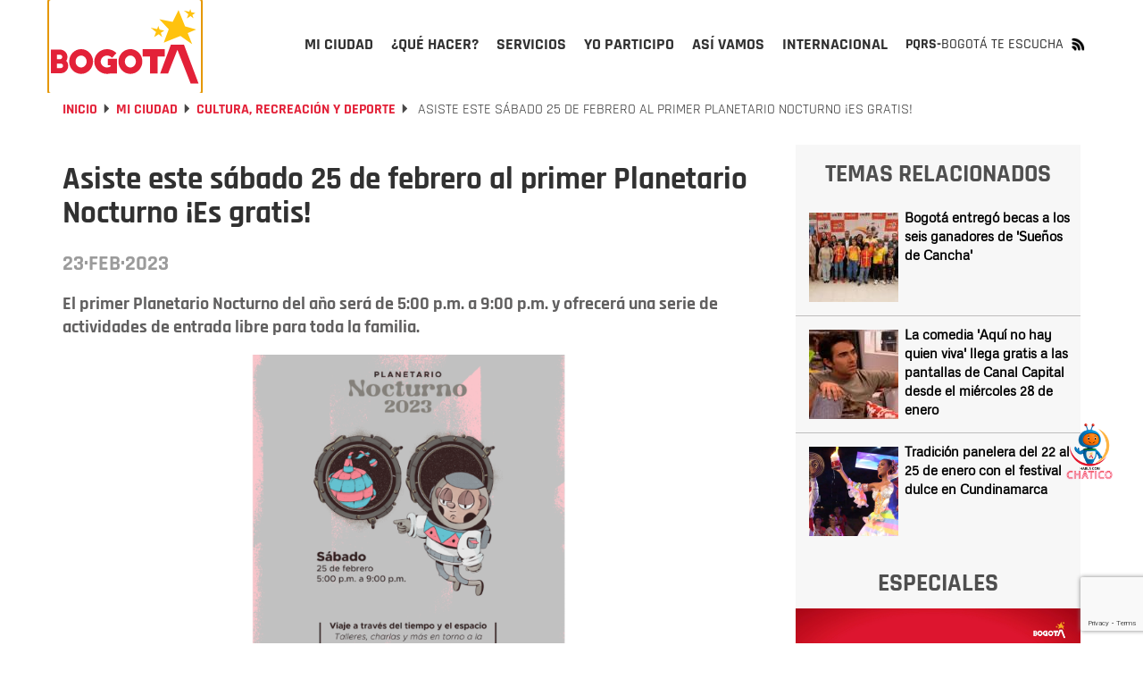

--- FILE ---
content_type: text/html; charset=UTF-8
request_url: https://bogota.gov.co/mi-ciudad/cultura-recreacion-y-deporte/asiste-al-primer-planetario-nocturno-del-ano-2023-este-sabado-25
body_size: 32330
content:
<!DOCTYPE html><html lang="es" dir="ltr" prefix="og: https://ogp.me/ns#"><head><meta charset="utf-8" /><noscript><style>form.antibot * :not(.antibot-message) { display: none !important; }</style></noscript><meta name="description" content="El primer Planetario Nocturno del año será de 5:00 p.m. a 9:00 p.m. y ofrecerá una serie de actividades de entrada libre para toda la familia." /><meta name="abstract" content="El primer Planetario Nocturno del año será de 5:00 p.m. a 9:00 p.m. y ofrecerá una serie de actividades de entrada libre para toda la familia." /><meta name="geo.placename" content="Colombia" /><meta name="geo.region" content="CO" /><link rel="canonical" href="https://bogota.gov.co/mi-ciudad/cultura-recreacion-y-deporte/asiste-al-primer-planetario-nocturno-del-ano-2023-este-sabado-25" /><link rel="image_src" href="/sites/default/files/2023-02/planetario-nocturno-instagram-26-de-noviembre_mesa-de-trabajo-1_16x9-1.png" /><meta name="referrer" content="origin" /><meta property="og:site_name" content="Bogota.gov.co" /><meta property="og:type" content="article" /><meta property="og:url" content="https://bogota.gov.co/mi-ciudad/cultura-recreacion-y-deporte/asiste-al-primer-planetario-nocturno-del-ano-2023-este-sabado-25" /><meta property="og:title" content="Asiste este sábado 25 de febrero al primer Planetario Nocturno ¡Es gratis!" /><meta property="og:description" content="El primer Planetario Nocturno del año será de 5:00 p.m. a 9:00 p.m. y ofrecerá una serie de actividades de entrada libre para toda la familia." /><meta property="og:image" content="https://bogota.gov.co/sites/default/files/2023-02/planetario-nocturno-instagram-26-de-noviembre_mesa-de-trabajo-1_16x9-1.png" /><meta property="og:image:url" content="https://bogota.gov.co/sites/default/files/2023-02/planetario-nocturno-instagram-26-de-noviembre_mesa-de-trabajo-1_16x9-1.png" /><meta property="og:image:secure_url" content="https://bogota.gov.co/sites/default/files/2023-02/planetario-nocturno-instagram-26-de-noviembre_mesa-de-trabajo-1_16x9-1.png" /><meta property="og:image:type" content="image/jpeg" /><meta property="og:image:width" content="1200" /><meta property="og:image:height" content="630" /><meta property="og:image:alt" content="Asiste al primer Planetario Nocturno del año 2023 este sábado 25" /><meta property="og:see_also" content="https://bogota.gov.co/mi-ciudad/cultura-recreacion-y-deporte/asiste-al-primer-planetario-nocturno-del-ano-2023-este-sabado-25" /><meta property="fb:pages" content="108379099286148" /><meta property="fb:app_id" content="647743416255796" /><meta name="twitter:card" content="summary_large_image" /><meta name="twitter:description" content="El primer Planetario Nocturno del año será de 5:00 p.m. a 9:00 p.m. y ofrecerá una serie de actividades de entrada libre para toda la familia." /><meta name="twitter:site" content="@bogota" /><meta name="twitter:title" content="Asiste este sábado 25 de febrero al primer Planetario Nocturno ¡Es gratis!" /><meta name="twitter:site:id" content="57664761" /><meta name="twitter:creator" content="@bogota" /><meta name="twitter:creator:id" content="57664761" /><meta name="twitter:image" content="https://bogota.gov.co/sites/default/files/2023-02/planetario-nocturno-instagram-26-de-noviembre_mesa-de-trabajo-1_16x9-1.png" /><meta name="twitter:image:alt" content="Asiste al primer Planetario Nocturno del año 2023 este sábado 25" /><meta name="Generator" content="Drupal 10 (https://www.drupal.org)" /><meta name="MobileOptimized" content="width" /><meta name="HandheldFriendly" content="true" /><meta name="viewport" content="width=device-width, initial-scale=1.0" /><script type="application/ld+json">{"@context": "https://schema.org","@graph": [{"@type": "Article","headline": "Asiste este sábado 25 de febrero al primer Planetario Nocturno ¡Es gratis!","name": "Asiste este sábado 25 de febrero al primer Planetario Nocturno ¡Es gratis!","description": "El primer Planetario Nocturno del año será de 5:00 p.m. a 9:00 p.m. y ofrecerá una serie de actividades de entrada libre para toda la familia.","image": {"@type": "ImageObject","representativeOfPage": "True","url": "https://bogota.gov.co/sites/default/files/2023-02/planetario-nocturno-instagram-26-de-noviembre_mesa-de-trabajo-1_16x9-1.png","width": "1200","height": "630"},"datePublished": "2023-02-23T14:36:27-0500","dateModified": "2023-02-23T14:36:27-0500","author": {"@type": "Organization","@id": "bogota.gov.co","name": "cevillamil","url": "https://bogota.gov.co/usuarioportalweb/2717","logo": {"@type": "ImageObject","representativeOfPage": "True","url": "https://bogota.gov.co/sites/default/files/2022-08/logo-portal-bogota_0.jpg","width": "120","height": "60"}},"publisher": {"@type": "Organization","@id": "bogota.gov.co","name": "cevillamil.","url": "https://bogota.gov.co/usuarioportalweb/2717","logo": {"@type": "ImageObject","representativeOfPage": "True","url": "https://bogota.gov.co/sites/default/files/2022-08/logo-portal-bogota_0.jpg","width": "120","height": "20"}},"mainEntityOfPage": "https://bogota.gov.co/mi-ciudad/cultura-recreacion-y-deporte/asiste-al-primer-planetario-nocturno-del-ano-2023-este-sabado-25"},{"@type": "Event","name": "Asiste este sábado 25 de febrero al primer Planetario Nocturno ¡Es gratis!","url": "https://bogota.gov.co/mi-ciudad/cultura-recreacion-y-deporte/asiste-al-primer-planetario-nocturno-del-ano-2023-este-sabado-25","description": "El primer Planetario Nocturno del año será de 5:00 p.m. a 9:00 p.m. y ofrecerá una serie de actividades de entrada libre para toda la familia.","doorTime": "Datetime\t2023-02-23T14:36:27-0500","startDate": "2023-02-23T14:36:27-0500","endDate": "2023-02-23T14:36:27-0500","@id": "bogota.gov.co","isAccessibleForFree": "True","location": {"@type": "Place","name": "Bogotá","address": {"@type": "PostalAddress","addressRegion": "CO","addressCountry": "CO"}}},{"@type": "ImageObject","description": "De 5:00 p.m. a 9:00 p.m. el escenario ofrecerá una serie de actividades de entrada libre.","url": "https://bogota.gov.co/sites/default/files/2023-02/planetario-nocturno-instagram-26-de-noviembre_mesa-de-trabajo-1_16x9-1.png","height": "630","width": "1200"}]
}</script><meta property="fb:pages" content="108379099286148" /><link rel="icon" href="/themes/custom/bogotema/favicon.ico" type="image/vnd.microsoft.icon" /><link rel="alternate" hreflang="es" href="https://bogota.gov.co/mi-ciudad/cultura-recreacion-y-deporte/asiste-al-primer-planetario-nocturno-del-ano-2023-este-sabado-25" /><script>window.a2a_config=window.a2a_config||{};a2a_config.callbacks=[];a2a_config.overlays=[];a2a_config.templates={};</script><title>Asiste al primer Planetario Nocturno del año 2023 este sábado 25 | Bogota.gov.co</title><link rel="stylesheet" media="all" href="/sites/default/files/css/css_35m6FESgHR0I1ajDhu1F-aOFdOcZAIl8ExnoOtw2JLA.css?delta=0&amp;language=es&amp;theme=bogotema&amp;include=[base64]" /><link rel="stylesheet" media="all" href="/sites/default/files/css/css_Q8PWRngSA9x8wG81LclbdVoHdlK6S2EhpWAfvs4ZWI8.css?delta=1&amp;language=es&amp;theme=bogotema&amp;include=[base64]" /><script type="application/json" data-drupal-selector="drupal-settings-json">{"path":{"baseUrl":"\/","pathPrefix":"","currentPath":"node\/104013","currentPathIsAdmin":false,"isFront":false,"currentLanguage":"es"},"pluralDelimiter":"\u0003","suppressDeprecationErrors":true,"ajaxPageState":{"libraries":"[base64]","theme":"bogotema","theme_token":null},"ajaxTrustedUrl":{"\/mi-ciudad\/cultura-recreacion-y-deporte\/asiste-al-primer-planetario-nocturno-del-ano-2023-este-sabado-25":true,"form_action_p_pvdeGsVG5zNF_XLGPTvYSKCf43t8qZYSwcfZl2uzM":true,"\/mi-ciudad\/cultura-recreacion-y-deporte\/asiste-al-primer-planetario-nocturno-del-ano-2023-este-sabado-25?ajax_form=1":true},"gtag":{"tagId":"","consentMode":false,"otherIds":[],"events":[],"additionalConfigInfo":[]},"gtm":{"tagId":null,"settings":{"data_layer":"dataLayer","include_classes":false,"allowlist_classes":"google\nnonGooglePixels\nnonGoogleScripts\nnonGoogleIframes","blocklist_classes":"customScripts\ncustomPixels","include_environment":false,"environment_id":"","environment_token":""},"tagIds":["GTM-PKXHHNF"]},"ajaxLoader":{"markup":"\u003Cdiv class=\u0022ajax-throbber sk-wave\u0022\u003E\n              \u003Cdiv class=\u0022sk-wave-rect\u0022\u003E\u003C\/div\u003E\n              \u003Cdiv class=\u0022sk-wave-rect\u0022\u003E\u003C\/div\u003E\n              \u003Cdiv class=\u0022sk-wave-rect\u0022\u003E\u003C\/div\u003E\n              \u003Cdiv class=\u0022sk-wave-rect\u0022\u003E\u003C\/div\u003E\n            \u003C\/div\u003E","hideAjaxMessage":false,"alwaysFullscreen":true,"throbberPosition":"body"},"facebook_pixel":{"facebook_id":"586950848418834","events":[{"event":"ViewContent","data":"{\u0022content_name\u0022:\u0022Asiste este s\\u00e1bado 25 de febrero al primer Planetario Nocturno \\u00a1Es gratis!\u0022,\u0022content_type\u0022:\u0022article\u0022,\u0022content_ids\u0022:[\u0022104013\u0022]}"}],"fb_disable_advanced":false,"eu_cookie_compliance":false,"donottrack":true},"lazyLoadUrl":"\/term_reference_fancytree\/subTree","data":{"extlink":{"extTarget":true,"extTargetAppendNewWindowDisplay":true,"extTargetAppendNewWindowLabel":"(opens in a new window)","extTargetNoOverride":false,"extNofollow":false,"extTitleNoOverride":false,"extNoreferrer":false,"extFollowNoOverride":false,"extClass":"0","extLabel":"(link is external)","extImgClass":false,"extSubdomains":false,"extExclude":"","extInclude":"","extCssExclude":"","extCssInclude":"","extCssExplicit":"","extAlert":false,"extAlertText":"This link will take you to an external web site. We are not responsible for their content.","extHideIcons":false,"mailtoClass":"0","telClass":"","mailtoLabel":"(link sends email)","telLabel":"(link is a phone number)","extUseFontAwesome":false,"extIconPlacement":"append","extPreventOrphan":false,"extFaLinkClasses":"fa fa-external-link","extFaMailtoClasses":"fa fa-envelope-o","extAdditionalLinkClasses":"","extAdditionalMailtoClasses":"","extAdditionalTelClasses":"","extFaTelClasses":"fa fa-phone","allowedDomains":null,"extExcludeNoreferrer":""}},"ckeditorAccordion":{"accordionStyle":{"collapseAll":null,"keepRowsOpen":null,"animateAccordionOpenAndClose":1,"openTabsWithHash":1,"allowHtmlInTitles":0}},"bootstrap":{"forms_has_error_value_toggle":1,"modal_animation":1,"modal_backdrop":"true","modal_focus_input":1,"modal_keyboard":1,"modal_select_text":1,"modal_show":1,"modal_size":"","popover_enabled":1,"popover_animation":1,"popover_auto_close":1,"popover_container":"body","popover_content":"","popover_delay":"0","popover_html":0,"popover_placement":"right","popover_selector":"","popover_title":"","popover_trigger":"click","tooltip_enabled":1,"tooltip_animation":1,"tooltip_container":"body","tooltip_delay":"0","tooltip_html":0,"tooltip_placement":"auto left","tooltip_selector":"","tooltip_trigger":"hover"},"ajax":{"edit-captcha-response":{"callback":"recaptcha_v3_ajax_callback","event":"change","url":"\/mi-ciudad\/cultura-recreacion-y-deporte\/asiste-al-primer-planetario-nocturno-del-ano-2023-este-sabado-25?ajax_form=1","httpMethod":"POST","dialogType":"ajax","submit":{"_triggering_element_name":"captcha_response"}}},"views":{"ajax_path":"\/views\/ajax","ajaxViews":{"views_dom_id:82947f8b2d691b406a6b1721055e9b395f3d60a40c9328fc2d60dde7610aa6a2":{"view_name":"temas_relacionados_noticias","view_display_id":"block_1","view_args":"10,10182\/104013","view_path":"\/node\/104013","view_base_path":null,"view_dom_id":"82947f8b2d691b406a6b1721055e9b395f3d60a40c9328fc2d60dde7610aa6a2","pager_element":0}}},"user":{"uid":0,"permissionsHash":"e8061674e3fd358d47e1689ae9c5fbdb3e28e8ff3c1a0eb961f2cab687ee2af2"}}</script><script src="/sites/default/files/js/js_uRCSR7kOec2nT0FFlBrfMjcbq0_HgxO5X3A-eStE2hI.js?scope=header&amp;delta=0&amp;language=es&amp;theme=bogotema&amp;include=[base64]"></script><script src="/modules/contrib/google_tag/js/gtag.js?t9din2"></script><script src="/modules/contrib/google_tag/js/gtm.js?t9din2"></script><script type="text/javascript">
!function(){"use strict";function e(e){var t=!(arguments.length>1&&void 0!==arguments[1])||arguments[1],c=document.createElement("script");c.src=e,t?c.type="module":(c.async=!0,c.type="text/javascript",c.setAttribute("nomodule",""));var n=document.getElementsByTagName("script")[0];n.parentNode.insertBefore(c,n)}!function(t,c){!function(t,c,n){var a,o,r;n.accountId=c,null!==(a=t.marfeel)&&void 0!==a||(t.marfeel={}),null!==(o=(r=t.marfeel).cmd)&&void 0!==o||(r.cmd=[]),t.marfeel.config=n;var i="https://sdk.mrf.io/statics";e("".concat(i,"/marfeel-sdk.js?id=").concat(c),!0),e("".concat(i,"/marfeel-sdk.es5.js?id=").concat(c),!1)}(t,c,arguments.length>2&&void 0!==arguments[2]?arguments[2]:{})}(window,9946,{} /* Config */)}();
</script><script type="text/javascript"> (function(c,l,a,r,i,t,y){ c[a]=c[a]||function(){(c[a].q=c[a].q||[]).push(arguments)}; t=l.createElement(r);t.async=1;t.src="https://www.clarity.ms/tag/"+i; y=l.getElementsByTagName(r)[0];y.parentNode.insertBefore(t,y); })(window, document, "clarity", "script", "tr4rz17qoe"); </script><!-- Google tag (gtag.js)<script async src="https://www.googletagmanager.com/gtag/js?id=G-212Q3KENHR"></script><script>   window.dataLayer = window.dataLayer || [];   function gtag(){dataLayer.push(arguments);}   gtag('js', new Date());   gtag('config', 'G-212Q3KENHR'); </script>--><!-- Google tag (gtag.js)<script async src="https://www.googletagmanager.com/gtag/js?id=G-D29511NTMX"></script><script>   window.dataLayer = window.dataLayer || [];   function gtag(){dataLayer.push(arguments);}   gtag('js', new Date());   gtag('config', 'G-D29511NTMX'); </script>--></head><body class="path-node page-node-type-article has-glyphicons"><header class="header-v2 collapsedMobile" id="header-v2"><div class="container"><div class="row"><div class="col-xs-12"><div class="header-v2_main collapsedDesktop"><div class="header-v2_main-col main-col-1"><div class="header-v2_main__logo"><a id="logo_principal" class="header-v2_main__logo-link" href="/" title="Inicio" rel="home"><b class="hidden"></b></a></div></div><div class="header-v2_main-col main-col-2"><div id="header-v2_main__nav-bar" class="header-v2_main__nav"><div class="region region-navigation-collapsible"><div class="block-bogotema-v2-main-menu_container collapsedMobile" id="block-bogotema-v2-main-menu_container"><nav aria-labelledby="block-bogotema-v2-main-menu-menu" id="block-bogotema-v2-main-menu" class="block-bogotema-v2-main-menu"><ul role="menubar" aria-label="Menú principal portal Bogotá" id="header-v2_main__nav-menu" class="header-v2_main__nav-menu"><li role="menuitem" aria-haspopup="true" id="header-v2_main__nav-menu-item_mi-ciudad" class="active header-v2_main__nav-menu-item panel header-v2_main__nav-menu-item_mi-ciudad" ><a id="header-v2_main__nav-menu-item_mi-ciudad_link" class="header-v2_main__nav-menu-item_link" href="/mi-ciudad" title="Mi ciudad" aria-expanded="false" data-video="/themes/custom/bogotema/videos/mi-ciudad.mp4" data-desc="Consulta aquí la información que te interesa sobre Bogotá, su historia, sus localidades y la gestión de la Administración Distrital."><span>Mi ciudad</span></a><div class="header-v2_main-nav-link_container mi-ciudad collapsedDesktop" id="header-v2_main__link_container_mi-ciudad"><div class="header-v2_main-nav-link_container_inner"><div class="left-column"><div class="left-column_detalle"><a href="/mi-ciudad" title="Mi Ciudad" data-desc="Consulta aquí la información que te interesa sobre Bogotá, su historia, sus localidades y la gestión de la Administración Distrital."><h5>Mi Ciudad</h5></a><p>Consulta aquí la información que te interesa sobre Bogotá, su historia, sus localidades y la gestión de la Administración Distrital.</p></div><div class="left-button"><a href="/mi-ciudad" title="Mi Ciudad" data-desc="Más de Mi Ciudad"><h4>Más de Mi Ciudad</h4></a></div><div class="left-column_video"><video poster="/themes/custom/bogotema/images/cargador-sin-fondo.gif" width="326" height="314" muted="muted" loop="" preload="none" webkit-playsinline="true" playsinline="true" class="header-v2_main__video" id="header-v2_main__video-mi-ciudad" src="/themes/custom/bogotema/videos/mi-ciudad.mp4"><source src="/themes/custom/bogotema/videos/mi-ciudad.mp4" type="video/mp4"></video></div></div><div class="right-column"><div class="header-v2_main-nav-link_container_inner-content"><div class="first-column"><div class="header-v2_main-nav-links-group"><a class="collapsibleMnuLink" id="header-v2_main__nav-menu-item_temas-interes_link" data-video="/themes/custom/bogotema/videos/mi-ciudad/temas-de-interes.mp4" title="Temas de interés" data-desc="Entérate de los programas, iniciativas y la gestión que adelantan las diferentes secretarías que componen el Distrito. "><h5>Temas de interés</h5></a><ul class="collapsibleMnuLinkContent"><li><a href="/mi-ciudad/ambiente" title="Ambiente">Ambiente</a></li><li><a href="/mi-ciudad/cultura-recreacion-y-deporte" title="Cultura, recreación y deporte">Cultura, recreación y deporte</a></li><li><a href="/mi-ciudad/desarrollo-economico" title="Desarrollo económico">Desarrollo económico</a></li><li><a href="/mi-ciudad/educacion" title="Educación">Educación</a></li><li><a href="/mi-ciudad/gestion-juridica" title="Gestión jurídica">Gestión jurídica</a></li><li><a href="/mi-ciudad/gestion-publica" title="Gestión pública">Gestión pública</a></li><li><a href="/mi-ciudad/gobierno" title="Gobierno">Gobierno</a></li><li><a href="/mi-ciudad/habitat" title="Hábitat">Hábitat</a></li><li><a href="/mi-ciudad/hacienda" title="Hacienda">Hacienda</a></li><li><a href="/mi-ciudad/integracion-social" title="Integración social">Integración social</a></li><li><a href="/mi-ciudad/movilidad" title="Movilidad">Movilidad</a></li><li><a href="/mi-ciudad/mujer" title="Mujer">Mujer</a></li><li><a href="/mi-ciudad/planeacion" title="Planeación">Planeación</a></li><li><a href="/mi-ciudad/salud" title="Salud">Salud</a></li><li><a href="/mi-ciudad/seguridad" title="Seguridad">Seguridad</a></li></ul></div></div><div class="second-column"><div class="header-v2_main-nav-links-group lists-in-two-cols"><a class="collapsibleMnuLink" id="header-v2_main__nav-menu-item_localidades_link" data-video="/themes/custom/bogotema/videos/mi-ciudad/localidades.mp4" href="#" title="Localidades" data-desc="Te contamos qué está haciendo la Alcaldía de Bogotá para mejorar las diferentes localidades de la ciudad."><h5>Localidades</h5></a><div class="collapsibleMnuLinkContent"><ul class="list-1"><li><a href="/mi-ciudad/localidades/antonio-narino" title="Antonio Nariño">Antonio Nariño</a></li><li><a href="/mi-ciudad/localidades/barrios-unidos" title="Barrios Unidos">Barrios Unidos</a></li><li><a href="/mi-ciudad/localidades/bosa" title="Bosa">Bosa</a></li><li><a href="/mi-ciudad/localidades/chapinero" title="Chapinero">Chapinero</a></li><li><a href="/mi-ciudad/localidades/ciudad-bolivar" title="Ciudad Bolívar">Ciudad Bolívar</a></li><li><a href="/mi-ciudad/localidades/engativa" title="Engativá">Engativá</a></li><li><a href="/mi-ciudad/localidades/fontibon" title="Fontibón">Fontibón</a></li><li><a href="/mi-ciudad/localidades/kennedy" title="Kennedy">Kennedy</a></li><li><a href="/mi-ciudad/localidades/la-candelaria" title="La Candelaria">La Candelaria</a></li><li><a href="/mi-ciudad/localidades/los-martires" title="Los Mártires">Los Mártires</a></li></ul><ul class="list-2"><li><a href="/mi-ciudad/localidades/puente-aranda" title="Puente Aranda">Puente Aranda</a></li><li><a href="/mi-ciudad/localidades/rafael-uribe-uribe" title="Rafael Uribe">Rafael Uribe</a></li><li><a href="/mi-ciudad/localidades/san-cristobal" title="San Cristóbal">San Cristóbal</a></li><li><a href="/mi-ciudad/localidades/santa-fe" title="Santa Fe">Santa Fe</a></li><li><a href="/mi-ciudad/localidades/suba" title="Suba">Suba</a></li><li><a href="/mi-ciudad/localidades/sumapaz" title="Sumapaz">Sumapaz</a></li><li><a href="/mi-ciudad/localidades/teusaquillo" title="Teusaquillo">Teusaquillo</a></li><li><a href="/mi-ciudad/localidades/tunjuelito" title="Tunjuelito">Tunjuelito</a></li><li><a href="/mi-ciudad/localidades/usaquen" title="Usaquén">Usaquén</a></li><li><a href="/mi-ciudad/localidades/usme" title="Usme">Usme</a></li></ul></div></div><div class="header-v2_main-nav-links-group"><a class="collapsibleMnuLink" id="header-v2_main__nav-menu-item_administracion-distrital_link" data-video="/themes/custom/bogotema/videos/mi-ciudad/administracion-distrital.mp4" href="/mi-ciudad/administracion-distrital/" title="Administración Distrital" data-desc="Conoce cómo está compuesta la administración de Bogotá; la Alcalde(sa), por sectores, entidades, Concejo y entes de control."><h5>Administración Distrital</h5></a><ul class="collapsibleMnuLinkContent"><li><a href="/mi-ciudad/administracion-distrital/quien-es-carlos-fernando-galan-pachon-alcalde-de-bogota-2024-2027" title="El Alcalde">El alcalde</a></li><li><a href="/mi-ciudad/gabinete-distrital/" title="Gabinete">Gabinete</a></li><li><a href="https://bogota.gov.co/plan-distrital-de-desarrollo-2024-2028/" title="Plan Distrital de Desarrollo">Plan Distrital de Desarrollo</a></li><li><a href="/mi-ciudad/administracion-distrital/concejo-de-bogota" title="Concejo">Concejo</a></li><li><a href="/mi-ciudad/administracion-distrital/entes-de-control-de-bogota" title="Entes de control">Entes de control</a></li><li><a href="https://www.alcaldiabogota.gov.co/sisjur/index.jsp" title="Leyes, Normas y Decretos">Leyes, Normas y Decretos</a></li></ul></div></div><div class="third-column"><!--<div class="header-v2_main-nav-links-group"><a class="collapsibleMnuLink" id="header-v2_main__nav-menu-item_poblaciones_link" data-video="/themes/custom/bogotema/videos/yo-soy.mp4" href="#" title="Poblaciones" data-desc="Espacio donde la ciudadanía puede encontrar información y servicios a partir de su rol e identidad de género, identidad étnica, condición de vulnerabilidad y ocupación."><h5>Poblaciones</h5></a><ul class="collapsibleMnuLinkContent"><li><a href="#" title="Yo soy">Yo soy</a></li><li><a href="#" title="Yo pertenezco">Yo pertenezco</a></li><li><a href="#" title="En situación de">En situación de</a></li><li><a href="#" title="Mi ocupación es...">Mi ocupación es...</a></li></ul></div>--><div class="header-v2_main-nav-links-group"><a id="header-v2_main__nav-menu-item_bogota-historias_link" data-video="/themes/custom/bogotema/videos/mi-ciudad/Bogota-en-historias.mp4" href="/mi-ciudad/bogota-en-historias" title="Bogotá en historias" data-desc="Bogotá es la ciudad de las oportunidades y las puertas abiertas, Descúbrela a través de las historias y experiencias de sus habitantes."><h5>Bogotá en historias</h5></a><p>Bogotá es la ciudad de las oportunidades y las puertas abiertas, Descúbrela a través de las historias y experiencias de sus habitantes.</p></div><!--<div class="header-v2_main-nav-links-group"><a id="header-v2_main__nav-menu-item_bogota-pot_link" data-video="/themes/custom/bogotema/videos/mi-ciudad/POT_2022_-_2035-_el_renacer_de_Bogota.mp4" href="/bog/pot-2022-2035" title="POT -Bogotá reverdece" data-desc="El Plan de Ordenamiento Territorial-POT ‘Bogotá Reverdece 2022-2035’ es la hoja de ruta para reverdecer a Bogotá ¡Consúltalo!"><h5>POT -Bogotá reverdece</h5></a><p>El Plan de Ordenamiento Territorial-POT ‘Bogotá Reverdece 2022-2035’ es la hoja de ruta para reverdecer a Bogotá ¡Consúltalo!</p></div> --><div class="header-v2_main-nav-links-group"><a id="header-v2_main__nav-menu-item_bogota-primera_link" data-video="/themes/custom/bogotema/videos/mi-ciudad/bogota-por-primera-vez.mp4" href="https://bogota.gov.co/internacional/planes-en-bogota-sitios-mas-visitados-por-turistas-conocelos-en-2025" title="Bogotá por primera vez" data-desc="Te contamos lo que necesitas saber si visitas Bogotá por primera vez, para que tengas la mejor experiencia."><h5>Bogotá por primera vez</h5></a><p>Te contamos lo que necesitas saber si visitas Bogotá por primera vez, para que tengas la mejor experiencia.</p></div></div></div></div></div></div></li><li role="menuitem" aria-haspopup="true" id="header-v2_main__nav-menu-item_que-hacer" class="header-v2_main__nav-menu-item panel header-v2_main__nav-menu-item_que-hacer" ><a id="header-v2_main__nav-menu-item_que-hacer_link" class="header-v2_main__nav-menu-item_link" href="/que-hacer/agenda-cultural" title="¿Qué hacer?" aria-expanded="false" data-video="/themes/custom/bogotema/videos/que-hacer.mp4" data-desc="Bogotá es una capital con una amplia oferta de actividades culturales, deportivas, gastronómicas para que disfrutes todo el año."><span>¿Qué hacer?</span></a><div class="header-v2_main-nav-link_container que-hacer collapsedDesktop" id="header-v2_main__link_container_que-hacer"><div class="header-v2_main-nav-link_container_inner"><div class="left-column"><div class="left-column_detalle"><a href="#" title="Que hacer" data-desc="Bogotá es una capital con una amplia oferta de actividades culturales, deportivas, gastronómicas para que disfrutes todo el año. "><h5>Que hacer</h5></a><p>Bogotá es una capital con una amplia oferta de actividades culturales, deportivas, gastronómicas para que disfrutes todo el año.</p></div><div class="left-button"><a href="/que-hacer/agenda-cultural" title="Qué hacer" data-desc="Más de ¿Qué Hacer?"><h4>Más de ¿Qué Hacer?</h4></a></div><div class="left-column_video"><video poster="/themes/custom/bogotema/images/cargador-sin-fondo.gif" width="326" height="314" muted="muted" loop="" preload="none" webkit-playsinline="true" playsinline="true" class="header-v2_main__video" id="header-v2_main__video-que-hacer" src="/themes/custom/bogotema/videos/que-hacer.mp4"><source src="/themes/custom/bogotema/videos/que-hacer.mp4" type="video/mp4"></video></div></div><div class="right-column"><div class="header-v2_main-nav-link_container_inner-content"><div class="first-column"><div class="views-element-container form-group"><div class="view view-contenidos-megamenu view-id-contenidos_megamenu view-display-id-block_3 js-view-dom-id-35d1439ab5f329fa9506fad8de4a0d14e7e3bf6da627b425fd111f8f0e43895c"><div class="view-content"><div class="views-row"><div class="views-field views-field-nothing"><span class="field-content"><div class="menu-principal-v2__tarjeta-basica"><a class="menu-principal-v2__tarjeta-basica__link" href="/que-hacer/cultura/planes-bogota-arte-y-fotografia-desde-las-entranas-enero-febrero-2026"><div class="link__detalle"><img loading="lazy" src="/sites/default/files/styles/medium/public/eventos/2026-01/Exposici%C3%B3n%20Desde%20las%20Entra%C3%B1as%20en%20Barrios%20Unidos%2C%20Bogot%C3%A1%202026.png" width="220" height="116" alt="Imagen de la pieza gráfica sobre la obra desde las entrañas" class="img-responsive" /><div class="link__detalle__bottom-bar"><div class="link__detalle__bottom-bar__recomendado hide"><span>Recomendado</span></div><div class="link__detalle__bottom-bar__fecha"><span><time datetime="2026-01-25T11:45:00-05:00">Ene</time></span><span><time datetime="2026-01-25T11:45:00-05:00">25</time></span></div><div class="link__detalle__bottom-bar__lugar hide"><i class="bog-ui-custom-icon bog-ui-custom-icon_shadow bog-ui-icon-pin-white" aria-hidden="true"></i><span>Casa Comunitaria de la Concordia Calle 12D #3-22</span></div><div class="link__detalle__bottom-bar__es-pago hide"><i class="bog-ui-custom-icon bog-ui-custom-icon_shadow bog-ui-icon-money-white" aria-hidden="true"></i></div></div></div><div class="link__titulo"><h3>En enero y febrero exposición de fotografía &#039;Descubre la memoria viva&#039; de Barrios Unidos: disponible en Centro Felicidad Chapinero</h3></div><div class="link__sumario"><p>Una exposición fotográfica itinerante que invita a recorrer las memorias, historias y rostros que construyen la vida barrial en Barrios Unidos.</p></div></a></div></span></div></div></div></div></div></div><div class="second-column"><div class="header-v2_main-nav-links-group"><a id="header-v2_main__nav-menu-item_agenda-cultural_link" data-video="/themes/custom/bogotema/videos/que-hacer/cultura.mp4" href="/que-hacer/agenda-cultural" title="Agenda cultural" data-desc="Consulta aquí la oferta de planes que te ofrece el Distrito para hacer en Bogotá durante los 7 días de la semana." target="_self"><h5>Agenda cultural</h5></a><p>Consulta aquí la oferta de planes que te ofrece el Distrito para hacer en Bogotá durante los 7 días de la semana.</p></div><div class="header-v2_main-nav-links-group"><a id="header-v2_main__nav-menu-item_ciclovias_link" data-video="/themes/custom/bogotema/videos/que-hacer/ciclovias.mp4" href="/tag/ciclovias" title="Ciclovía" data-desc="Bogotá es la capital mundial de la bici y los domingos y festivos le rinde homenaje a la bicicleta con su emblemática ciclovía ¡Anímate a recorrerla!." target="_self"><h5>Ciclovía</h5></a><p>Bogotá es la capital mundial de la bici y los domingos y festivos le rinde homenaje a la bicicleta con su emblemática ciclovía ¡Anímate a recorrerla!.</p></div><!--<div class="header-v2_main-nav-links-group"><a id="header-v2_main__nav-menu-item_ofertas-formacion_link" data-video="/themes/custom/bogotema/videos/que-hacer/oferta-educativa.mp4" href="/que-hacer/formacion" title="Ofertas de formación" data-desc="Conoce la oferta de formación gratuita que el Distrito pone a disposición de la ciudadanía para reforzar o actualizar sus conocimientos académicos."><h5>Ofertas de formación</h5></a><p>Conoce la oferta de formación gratuita que el Distrito pone a disposición de la ciudadanía para reforzar o actualizar sus conocimientos académicos.</p></div> --></div><div class="third-column"><div class="header-v2_main-nav-links-group"><a id="header-v2_main__nav-menu-item_que-visita-monserrate_link" data-video="/themes/custom/bogotema/videos/que-hacer/visita-monserrate.mp4" href="https://bogota.gov.co/tag/monserrate" title="Visita Monserrate" data-desc="El cerro de Monserrate es uno de los principales atractivos turísticos de Bogotá. Te invitamos a visitarlo ¡Estas son nuestras recomendaciones!." target="_self"><h5>Visita Monserrate</h5></a><p>El cerro de Monserrate es uno de los principales atractivos turísticos de Bogotá. Te invitamos a visitarlo ¡Estas son nuestras recomendaciones!.</p></div><div class="header-v2_main-nav-links-group"><a id="header-v2_main__nav-menu-item_turismo_link" data-video="/themes/custom/bogotema/videos/que-hacer/turismo.mp4" href="https://www.visitbogota.co" title="Turismo" data-desc="Ingresa aquí y en el portal de Bogotá DC Travel podrás encontrar la oferta turística para cada temporada del año." target="_self"><h5>Turismo</h5></a><p>Aquí podrás encontrar la oferta turística que tienes en Bogotá</p></div><div class="header-v2_main-nav-links-group"><a id="header-v2_main__nav-menu-item_caminatas-ecologicas_link" data-video="/themes/custom/bogotema/videos/que-hacer/caminatas-ecologicas.mp4" href="https://bogota.gov.co/tag/caminatas-ecologicas" title="Caminatas ecológicas" data-desc="Bogotá tiene 13 caminos ancestrales habilitados para el disfrute de la ciudadanía. Ten presente que las caminatas requieren inscripción previa." target="_self"><h5>Caminatas ecológicas</h5></a><p>Bogotá tiene 13 caminos ancestrales habilitados para el disfrute de la ciudadanía. Ten presente que las caminatas requieren inscripción previa.</p></div></div></div></div></div></div></li><li role="menuitem" aria-haspopup="true" id="header-v2_main__nav-menu-item_servicios" class="header-v2_main__nav-menu-item panel header-v2_main__nav-menu-item_servicios" ><a id="header-v2_main__nav-menu-item_servicios_link" class="header-v2_main__nav-menu-item_link" href="/servicios" title="Servicios" aria-expanded="false" data-video="/themes/custom/bogotema/videos/servicios.mp4" data-desc="Conoce todo lo relacionado con los servicios y trámites distritales que brinda la Alcaldía de Bogotá a la ciudadanía. "><span>Servicios</span></a><div class="header-v2_main-nav-link_container servicios collapsedDesktop" id="header-v2_main__link_container_servicios"><div class="header-v2_main-nav-link_container_inner"><div class="left-column"><div class="left-column_detalle"><a href="#" title="Que hacer" data-desc="Conoce todo lo relacionado con los servicios y trámites distritales que brinda la Alcaldía de Bogotá a la ciudadanía. "><h5>Servicios</h5></a><p>Conoce todo lo relacionado con los servicios y trámites distritales que brinda la Alcaldía de Bogotá a la ciudadanía.</p></div><div class="left-button"><a href="/servicios" title="Qué hacer" data-desc="Más de Servicios"><h4>Más de Servicios</h4></a></div><div class="left-column_video"><video poster="/themes/custom/bogotema/images/cargador-sin-fondo.gif" width="326" height="314" muted="muted" loop="" preload="none" webkit-playsinline="true" playsinline="true" class="header-v2_main__video" id="header-v2_main__video-servicios" src="/themes/custom/bogotema/videos/servicios.mp4"><source src="/themes/custom/bogotema/videos/servicios.mp4" type="video/mp4"></video></div></div><div class="right-column"><div class="header-v2_main-nav-link_container_inner-content"><div class="first-column"><div class="views-element-container form-group"><div class="view view-contenidos-megamenu view-id-contenidos_megamenu view-display-id-block_2 js-view-dom-id-451e9958446347d409559c9edd919f4f2233ffbe166ced3cfd351ba38a17eeed"><div class="view-content"><div class="views-row"><div class="views-field views-field-nothing"><span class="field-content"><div class="menu-principal-v2__tarjeta-basica"><a class="menu-principal-v2__tarjeta-basica__link" href="/mi-ciudad/habitat/barrios-de-bogota-con-cortes-de-agua-lunes-26-de-enero-de-2026"><div class="link__detalle"><img loading="lazy" src="/sites/default/files/styles/medium/public/2026-01/Cortes%20de%20agua%20en%20Bogot%C3%A1%20del%2011%20de%20agosto%20al%2015%20de%20agosto%20de%202025%20.png" width="220" height="116" alt="Imagen de técnicos de la Empresa de Acueducto realizando trabajos" class="img-responsive" /><div class="link__detalle__bottom-bar"><div class="link__detalle__bottom-bar__recomendado hide"><span>Recomendado</span></div><div class="link__detalle__bottom-bar__fecha"><span><time datetime="2026-01-25T16:54:00-05:00">Ene</time></span><span><time datetime="2026-01-25T16:54:00-05:00">25</time></span></div><div class="link__detalle__bottom-bar__lugar hide"><i class="bog-ui-custom-icon bog-ui-custom-icon_shadow bog-ui-icon-pin-white" aria-hidden="true"></i><span>Casa Comunitaria de la Concordia Calle 12D #3-22</span></div><div class="link__detalle__bottom-bar__es-pago hide"><i class="bog-ui-custom-icon bog-ui-custom-icon_shadow bog-ui-icon-money-white" aria-hidden="true"></i></div></div></div><div class="link__titulo"><h3>Barrios con cortes de agua en Bogotá este lunes 26 de enero de 2026 ¡Conoce aquí!</h3></div><div class="link__sumario"><p>Estos trabajos buscan minimizar afectaciones por daños mayores en las tuberías o en los accesorios de suministro de agua.</p></div></a></div></span></div></div></div></div></div></div><div class="second-column"><div class="header-v2_main-nav-links-group"><a href="https://bogota.gov.co/servicios/estos-son-los-canales-de-atencion-que-tienes-disponible-en-el-distrito" title="Atención a la ciudadanía" id="header-v2_main__nav-menu-item_atencion-ciudadania_link" data-video="/themes/custom/bogotema/videos/servicios/atencion-a-la-ciudadania.mp4" data-desc="Estos son los canales de atención que tenemos para que interactúes con la Alcaldía de Bogotá."><h5>Atención a la ciudadanía</h5></a><p>Estos son los canales de atención que tenemos para que interactúes con la Alcaldía de Bogotá.</p></div><div class="header-v2_main-nav-links-group"><a href="/servicios/bogota-te-escucha" title="Bogotá te escucha" id="header-v2_main__nav-menu-item_bogota-escucha_link" data-video="/themes/custom/bogotema/videos/servicios/bogota-te-escucha.mp4" data-desc="¿Tienes una petición, queja, reclamo o sugerencia para la Alcaldía de Bogotá? Acá puedes darla a conocer y será atendida por la Administración Distrital."><h5>Bogotá te escucha</h5></a><p>¿Tienes una petición, queja, reclamo o sugerencia para la Alcaldía de Bogotá? Acá puedes darla a conocer y será atendida por la Administración Distrital.</p></div></div><div class="third-column"><div class="header-v2_main-nav-links-group"><a href="/servicios/supercade-virtual" title="SuperCADE Virtual" id="header-v2_main__nav-menu-item_supercade-virtual_link" data-video="/themes/custom/bogotema/videos/servicios/super-cade-virtual.mp4" data-desc="Este es el canal digital que te permite consultar trámites, servicios e interponer peticiones ante las entidades distritales."><h5>SuperCADE Virtual</h5></a><p>Este es el canal digital que te permite consultar trámites, servicios e interponer peticiones ante las entidades distritales.</p></div><div class="header-v2_main-nav-links-group"><a href="/servicios/guia-de-tramites-y-servicios" title="Guía de trámites y servicios" id="header-v2_main__nav-menu-item_guia-tys_link" data-video="/themes/custom/bogotema/videos/servicios/guia-de-tramites-y-servicios.mp4" data-desc="Encuentra aquí una completa guía de la oferta de trámites y servicios que ofrece el Distrito."><h5>Guía de trámites y servicios</h5></a><p>Encuentra aquí una completa guía de la oferta de trámites y servicios que ofrece el Distrito.</p></div><div class="header-v2_main-nav-links-group"><a href="/servicios/cades" title="Red CADE" id="header-v2_main__nav-menu-item_red-cade_link" data-video="/themes/custom/bogotema/videos/servicios/guia-de-tramites-y-servicios.mp4" data-desc="Encuentra dónde están ubicados los diferentes puntos de atención de la red SuperCADE"><h5>Red CADE</h5></a><p>Encuentra dónde están ubicados los diferentes puntos de atención de la red SuperCADE</p></div></div></div></div></div></div></li><li role="menuitem" aria-haspopup="true" id="header-v2_main__nav-menu-item_yo-participo" class="header-v2_main__nav-menu-item panel header-v2_main__nav-menu-item_yo-participo" ><a id="header-v2_main__nav-menu-item_yo-participo_link" class="header-v2_main__nav-menu-item_link" href="/yo-participo" title="Yo Participo" aria-expanded="false" data-video="/themes/custom/bogotema/videos/yo-participo.mp4" data-desc="La participación ciudadana es fundamental para construir nuestra ciudad. Te invitamos a hacer uso de sus herramientas y compartir tus aportes con Bogotá."><span>Yo Participo</span></a><div class="header-v2_main-nav-link_container yo-participo collapsedDesktop" id="header-v2_main__link_container_yo-participo"><div class="header-v2_main-nav-link_container_inner"><div class="left-column"><div class="left-column_detalle"><a href="#" title="Que hacer" data-desc=""><h5>Yo Participo</h5></a><p>La participación ciudadana es fundamental para construir nuestra ciudad. Te invitamos a hacer uso de sus herramientas y compartir tus aportes con Bogotá.</p></div><div class="left-button"><a href="/yo-participo" title="Yo Participo" data-desc="Más de Yo Participo"><h4>Más de Yo Participo</h4></a></div><div class="left-column_video"><video poster="/themes/custom/bogotema/images/cargador-sin-fondo.gif" width="326" height="314" muted="muted" loop="" preload="none" webkit-playsinline="true" playsinline="true" class="header-v2_main__video" id="header-v2_main__video-yo-participo" src="/themes/custom/bogotema/videos/yo-participo.mp4"><source src="/themes/custom/bogotema/videos/yo-participo.mp4" type="video/mp4"></video></div></div><div class="right-column"><div class="header-v2_main-nav-link_container_inner-content"><div class="first-column"><div class="views-element-container form-group"><div class="view view-contenidos-megamenu view-id-contenidos_megamenu view-display-id-block_4 js-view-dom-id-863e3624420fe0c38f21d690d100486ac1cbef93c6acd09316119316e2741532"><div class="view-content"><div class="views-row"><div class="views-field views-field-nothing"><span class="field-content"><div class="menu-principal-v2__tarjeta-basica"><a class="menu-principal-v2__tarjeta-basica__link" href="/mi-ciudad/participacion-y-cultura-ciudadana/asi-funciona-la-plataforma-de-datos-abiertos-bogota-2025"><div class="link__detalle"><img loading="lazy" src="/sites/default/files/styles/medium/public/2025-03/diseno-sin-titulo-2025-03-11t103742.407.jpg" width="220" height="116" alt="Así funciona la plataforma de Datos Abiertos Bogotá 2025" class="img-responsive" /><div class="link__detalle__bottom-bar"><div class="link__detalle__bottom-bar__recomendado hide"><span>Recomendado</span></div><div class="link__detalle__bottom-bar__fecha"><span><time datetime="2025-03-12T11:42:00-05:00">Mar</time></span><span><time datetime="2025-03-12T11:42:00-05:00">12</time></span></div><div class="link__detalle__bottom-bar__lugar hide"><i class="bog-ui-custom-icon bog-ui-custom-icon_shadow bog-ui-icon-pin-white" aria-hidden="true"></i><span>Casa Comunitaria de la Concordia Calle 12D #3-22</span></div><div class="link__detalle__bottom-bar__es-pago hide"><i class="bog-ui-custom-icon bog-ui-custom-icon_shadow bog-ui-icon-money-white" aria-hidden="true"></i></div></div></div><div class="link__titulo"><h3>Más transparencia y participación: Bogotá fortalece estrategia de Datos Abiertos</h3></div><div class="link__sumario"><p>La plataforma de Datos Abiertos de Bogotá busca promover la transparencia, el acceso a la información pública, la competitividad y el desarrollo económico.</p></div></a></div></span></div></div></div></div></div><!--Tarjeta Basica: Variacion 1--><!--<div class="menu-principal-v2__tarjeta-basica"><a class="menu-principal-v2__tarjeta-basica__link" href="#" title="Lorem ipsum dolor sit amet consectetuer adipiscing elit enean commodo ligula eget dolor"><div class="link__detalle"><img src="html-blocks/ux-ui-menu-principal-beta/img/caps-mexicana-bogota.jpg" alt="Filarmónica de Mujeres"><div class="link__detalle__bottom-bar"><div class="link__detalle__bottom-bar__recomendado hide"><span>Recomendado</span></div><div class="link__detalle__bottom-bar__fecha"><span>May</span><span>24</span></div><div class="link__detalle__bottom-bar__lugar hide"><i class="bog-ui-custom-icon bog-ui-custom-icon_shadow bog-ui-icon-pin-white" aria-hidden="true"></i><span>Casa Comunitaria de la Concordia Calle 12D #3-22</span></div><div class="link__detalle__bottom-bar__es-pago hide"><i class="bog-ui-custom-icon bog-ui-custom-icon_shadow bog-ui-icon-money-white" aria-hidden="true"></i></div></div></div><div class="link__titulo"><h3>Centro de salud Mexicana nos queda de papaya: Enrique y Luz, habitantes Kennedy.</h3></div><div class="link__sumario"><p>Habitantes de Kennedy esperaron por más de 15 años que este centro se pusiera en funcionamiento.</p></div></a></div>--><!--Tarjeta Basica: Variacion 1--></div><div class="second-column"><!--<div class="header-v2_main-nav-links-group"><a href="/yo-participo/juntos-cuidamos-bogota
" title="Juntos Cuidamos Bogotá" id="header-v2_main__nav-menu-item_juntos-cuidamos_link" data-video="/themes/custom/bogotema/videos/yo-participo/juntos-cuidamos.mp4" data-desc="Te contamos cuáles son las iniciativas en las que puedes participar para apoyar al Distrito en el mejoramiento de la ciudad."><h5>Juntos Cuidamos Bogotá</h5></a><p>Te contamos cuáles son las iniciativas en las que puedes participar para apoyar al Distrito en el mejoramiento de la ciudad.</p></div> --><!--<div class="header-v2_main-nav-links-group"><a href="/yo-participo/historias-ciudadanas" title="Historias Ciudadanas" id="header-v2_main__nav-menu-item_historias-ciudadanas_link" data-video="/themes/custom/bogotema/videos/yo-participo/historias-ciudadanas.mp4" data-desc="Conoce las historias de personas que han transformado sus vidas a través de las oportunidades y programas que ofrece la Alcaldía Mayor."><h5>Historias Ciudadanas</h5></a><p>Conoce las historias de personas que han transformado sus vidas a través de las oportunidades y programas que ofrece la Alcaldía Mayor.</p></div> --><div class="header-v2_main-nav-links-group"><a href="/yo-participo/reporta" title="Reporta" id="header-v2_main__nav-menu-item_reporta_link" data-video="/themes/custom/bogotema/videos/yo-participo/reporta.mp4" data-desc="¿Qué necesidades tiene tu barrio o localidad? Reportalas aquí y desde el Distrito les daremos solución."><h5>Reporta</h5></a><p>¿Qué necesidades tiene tu barrio o localidad? Reportalas aquí y desde el Distrito les daremos solución.</p></div><div class="header-v2_main-nav-links-group"><a href="/yo-participo/sondeos" title="Sondeos" id="header-v2_main__nav-menu-item_sondeos_link" data-video="/themes/custom/bogotema/videos/yo-participo/sondeos.mp4" data-desc="Queremos conocer tu opinión sobre diferentes temas de Bogotá ¡Participa en nuestro sondeo ciudadano!."><h5>Sondeos</h5></a><p>Queremos conocer tu opinión sobre diferentes temas de Bogotá ¡Participa en nuestro sondeo ciudadano!.</p></div></div><div class="third-column"><div class="header-v2_main-nav-links-group"><a href="/mi-ciudad/participacion-y-cultura-ciudadana/
" title="Participación ciudadana" id="header-v2_main__nav-menu-item_participacion-ciudadana_link" data-video="/themes/custom/bogotema/videos/yo-participo/espacios-de-participacion.mp4" data-desc="Entérate aquí las iniciativas y programas para que la ciudadanía haga sus aportes en la construcción de ciudad. "><h5>Participación ciudadana</h5></a><p>Entérate aquí las iniciativas y programas para que la ciudadanía haga sus aportes en la construcción de ciudad.</p></div><div class="header-v2_main-nav-links-group"><a href="/yo-participo/gobierno-abierto-bogota" title="Gobierno Abierto" id="header-v2_main__nav-menu-item_gobierno-abierto_link" data-video="/themes/custom/bogotema/videos/yo-participo/Gobierno-Abierto-de-Bogota.mp4" data-desc="Conoce cómo a través de la tecnología la Alcaldía fortalece la transparencia, la participación y la colaboración ciudadana."><h5>Gobierno Abierto</h5></a><p>Conoce cómo a través de la tecnología la Alcaldía fortalece la transparencia, la participación y la colaboración ciudadana.</p></div><div class="header-v2_main-nav-links-group" ><a href="/servicios/oportunidades-y-apoyos" title="Portal Oportunidades" id="header-v2_main__nav-menu-item_portal-oportunidades_link" data-video="/themes/custom/bogotema/videos/servicios/portal-oportunidades.mp4" data-desc="Encuentra en un solo lugar la oferta de becas, créditos, subsidios, empleos y apoyos que tiene la ciudad para empresas, emprendedores y personas naturales."><h5>Portal Oportunidades</h5></a><p>Encuentra en un solo lugar la oferta de becas, créditos, subsidios, empleos y apoyos que tiene la ciudad para empresas, emprendedores y personas naturales.</p></div></div></div></div></div></div></li><li role="menuitem" aria-haspopup="true" id="header-v2_main__nav-menu-item_asi-vamos" class="header-v2_main__nav-menu-item panel header-v2_main__nav-menu-item_asi-vamos" ><a id="header-v2_main__nav-menu-item_asi-vamos_link" class="header-v2_main__nav-menu-item_link" href="/asi-vamos" title="Así Vamos" aria-expanded="false" data-video="/themes/custom/bogotema/videos/asi-vamos.mp4" data-desc="Aquí encontrarás noticias de cómo se están invirtiendo los recursos y los impuestos de la ciudadanía, tú también puedes hacerle seguimiento."><span>Así Vamos</span></a><div class="header-v2_main-nav-link_container asi-vamos collapsedDesktop" id="header-v2_main__link_container_asi-vamos"><div class="header-v2_main-nav-link_container_inner"><div class="left-column"><div class="left-column_detalle"><a href="#" title="Así Vamos" data-desc="Aquí encontrarás noticias de cómo se están invirtiendo los recursos y los impuestos de la ciudadanía, tú también puedes hacerle seguimiento. "><h5>Así Vamos</h5></a><p>Aquí encontrarás noticias de cómo se están invirtiendo los recursos y los impuestos de la ciudadanía, tú también puedes hacerle seguimiento.</p></div><div class="left-button"><a href="/asi-vamos" title="Así Vamos" data-desc="Más de Así Vamos"><h4>Más de Así Vamos</h4></a></div><div class="left-column_video"><video poster="/themes/custom/bogotema/images/cargador-sin-fondo.gif" width="326" height="314" muted="muted" loop="" preload="none" webkit-playsinline="true" playsinline="true" class="header-v2_main__video" id="header-v2_main__video-asi-vamos" src="/themes/custom/bogotema/videos/asi-vamos.mp4"><source src="/themes/custom/bogotema/videos/asi-vamos.mp4" type="video/mp4"></video></div></div><div class="right-column"><div class="header-v2_main-nav-link_container_inner-content"><div class="first-column"><div class="views-element-container form-group"><div class="view view-contenidos-megamenu view-id-contenidos_megamenu view-display-id-block_5 js-view-dom-id-d5645291470c4da104863fe10dc1f776242f58ace375077c36a1074e38a801b7"><div class="view-content"><div class="views-row"><div class="views-field views-field-nothing"><span class="field-content"><div class="menu-principal-v2__tarjeta-basica"><a class="menu-principal-v2__tarjeta-basica__link" href="/mi-ciudad/movilidad/obras-metro-de-bogota-cierre-nocturno-en-avenida-caracas-con-calle-64"><div class="link__detalle"><img loading="lazy" src="/sites/default/files/styles/medium/public/2026-01/Obras%20metro%20de%20Bogota%CC%81%20cierre%20nocturno%20en%20avenida%20Caracas%20con%20calle%2064.png" width="220" height="116" alt="Pieza gráfica de obras del Metro de Bogotá." class="img-responsive" /><div class="link__detalle__bottom-bar"><div class="link__detalle__bottom-bar__recomendado hide"><span>Recomendado</span></div><div class="link__detalle__bottom-bar__fecha"><span><time datetime="2026-01-25T17:09:00-05:00">Ene</time></span><span><time datetime="2026-01-25T17:09:00-05:00">25</time></span></div><div class="link__detalle__bottom-bar__lugar hide"><i class="bog-ui-custom-icon bog-ui-custom-icon_shadow bog-ui-icon-pin-white" aria-hidden="true"></i><span>Casa Comunitaria de la Concordia Calle 12D #3-22</span></div><div class="link__detalle__bottom-bar__es-pago hide"><i class="bog-ui-custom-icon bog-ui-custom-icon_shadow bog-ui-icon-money-white" aria-hidden="true"></i></div></div></div><div class="link__titulo"><h3>Por obras del Metro de Bogotá habrá cierre nocturno en la avenida Caracas con calle 64</h3></div><div class="link__sumario"><p>Se realizará el cierre de la intersección, del separador central norte, calzadas occidental y oriental y ciclorruta de la av. Caracas con calle 64.</p></div></a></div></span></div></div></div></div></div><!--Tarjeta Basica: Variacion 1--><!--<div class="menu-principal-v2__tarjeta-basica"><a class="menu-principal-v2__tarjeta-basica__link" href="#" title="Lorem ipsum dolor sit amet consectetuer adipiscing elit enean commodo ligula eget dolor"><div class="link__detalle"><img src="html-blocks/ux-ui-menu-principal-beta/img/caps-mexicana-bogota.jpg" alt="Filarmónica de Mujeres"><div class="link__detalle__bottom-bar"><div class="link__detalle__bottom-bar__recomendado hide"><span>Recomendado</span></div><div class="link__detalle__bottom-bar__fecha"><span>May</span><span>24</span></div><div class="link__detalle__bottom-bar__lugar hide"><i class="bog-ui-custom-icon bog-ui-custom-icon_shadow bog-ui-icon-pin-white" aria-hidden="true"></i><span>Casa Comunitaria de la Concordia Calle 12D #3-22</span></div><div class="link__detalle__bottom-bar__es-pago hide"><i class="bog-ui-custom-icon bog-ui-custom-icon_shadow bog-ui-icon-money-white" aria-hidden="true"></i></div></div></div><div class="link__titulo"><h3>Lorem ipsum dolor sit amet consectetuer adipiscing elit enean commodo ligula eget dolor.</h3></div><div class="link__sumario"><p>Sed ut perspiciatis unde omnis iste natus error sit voluptatem accusantium doloremque laudantium, totam rem aperiam.</p></div></a></div>--><!--Tarjeta Basica: Variacion 1--></div><div class="second-column"><div class="header-v2_main-nav-links-group"><a href="/asi-vamos/asi-van-los-apoyos-monetarios-de-ingreso-minimo-garantizado" title="Transparencia" id="header-v2_main__nav-menu-item_transparencia_link" data-video="/themes/custom/bogotema/videos/asi-vamos/transparencia.mp4" data-desc="Consulta las estadísticas de los apoyos monetarios de Ingreso Mínimo Garantizado (IMG) que se otorgan a los hogares de Bogotá."><h5>Monitor Social</h5></a><p>Consulta las estadísticas de los apoyos monetarios de Ingreso Mínimo Garantizado (IMG) que se otorgan a los hogares de Bogotá.</p></div><div class="header-v2_main-nav-links-group"><a href="/asi-vamos/seguimiento-a-las-obras" title="Seguimiento a las obras" id="header-v2_main__nav-menu-item_seguimiento-obras_link" data-video="/themes/custom/bogotema/videos/asi-vamos/transparencia.mp4" data-desc="Entérate cómo avanzan las obras de Bogotá en frentes como educación, movilidad, seguridad, salud e inversión social. "><h5>Seguimiento a las obras</h5></a><p>Entérate cómo avanzan las obras de Bogotá en frentes como educación, movilidad, seguridad, salud e inversión social.</p></div><div class="header-v2_main-nav-links-group"><a href="/asi-vamos/mantenimiento-vial
" title="Mantenimiento vial" id="header-v2_main__nav-menu-item_mantenimiento-vial_link" data-video="/themes/custom/bogotema/videos/asi-vamos/transparencia.mp4" data-desc="En esta sección puedes hacerle seguimiento a los proyectos de rehabilitación y mantenimiento de la malla vial urbana y rural de Bogotá."><h5>Mantenimiento vial</h5></a><p>En esta sección puedes hacerle seguimiento a los proyectos de rehabilitación y mantenimiento de la malla vial urbana y rural de Bogotá.</p></div></div><div class="third-column"><div class="header-v2_main-nav-links-group"><a href="/asi-vamos/presupuesto" title="Presupuesto" id="header-v2_main__nav-menu-item_inversion-social_link" data-video="/themes/custom/bogotema/videos/asi-vamos/transparencia.mp4" data-desc="Conoce la inversión que se está haciendo la Alcaldía Mayor de Bogotá."><h5>Inversión social</h5></a><p>Conoce la inversión que se está haciendo la Alcaldía Mayor de Bogotá.</p></div><div class="header-v2_main-nav-links-group"><a href="/asi-vamos/contratos-y-obras" title="Contratación a la vista" id="header-v2_main__nav-menu-item_contratacion_link" data-video="/themes/custom/bogotema/videos/asi-vamos/transparencia.mp4" data-desc="Aquí hallarás el detalle de los diferentes procesos de contratación que se adelantan en el Distrito."><h5>Contratación a la vista</h5></a><p>Aquí hallarás el detalle de los diferentes procesos de contratación que se adelantan en el Distrito.</p></div><div class="header-v2_main-nav-links-group"><a href="https://bogota.gov.co/plan-distrital-de-desarrollo-2024-2028/" title="Así va el plan de desarrollo" id="header-v2_main__nav-menu-item_plan-desarrollo_link" data-video="/themes/custom/bogotema/videos/asi-vamos/Asi-va-el-Plan-de-desarrollo.mp4" data-desc="Infórmate del contenido y los avances del Plan de Desarrollo de la actual Administración Distrital."><h5>Así va el plan de desarrollo</h5></a><p>Infórmate del contenido y los avances del Plan de Desarrollo de la actual Administración Distrital.</p></div></div></div></div></div></div></li><li role="menuitem" aria-haspopup="true" id="header-v2_main__nav-menu-item_internacional" class="header-v2_main__nav-menu-item header-v2_main__nav-menu-item_internacional"><a id="header-v2_main__nav-menu-item_internacional_link" class="header-v2_main__nav-menu-item_link" href="#" title="Sección internacional Portal Bogotá" aria-expanded="false" data-expanded="false" data-video="/themes/custom/bogotema/videos/internacional.mp4" data-desc="Aquí encontrarás las noticias y temas de actualidad relacionados con Bogotá y la internacionalización de la ciudad.<br/>"><span>Internacional</span></a><div class="header-v2_main-nav-link_container internacional collapsedDesktop" id="header-v2_main__link_container_internacional"><div class="header-v2_main-nav-link_container_inner"><div class="left-column"><div class="left-column_detalle"><a href="#" title="Internacional" data-desc="Aquí encontrarás las noticias y temas de actualidad relacionados con Bogotá y la internacionalización de la ciudad.<br/><br/>"><h5>Internacional</h5></a><p>Aquí encontrarás las noticias y temas de actualidad relacionados con Bogotá y la internacionalización de la ciudad.<br/><br/></p></div><div class="left-button"><a href="/internacional" title="Internacional" data-desc="Más de Internacional"><h4>Más de Internacional</h4></a></div><div class="left-column_video"><video poster="/themes/custom/bogotema/images/cargador-sin-fondo.gif" width="326" height="314" muted="muted" loop="" preload="none" webkit-playsinline="true" playsinline="true" class="header-v2_main__video" id="header-v2_main__video-internacional" src="/themes/custom/bogotema/videos/servicios.mp4"><source src="/themes/custom/bogotema/videos/internacional.mp4" type="video/mp4"></video></div></div><div class="right-column"><div class="header-v2_main-nav-link_container_inner-content"><div class="first-second-column"><div class="views-element-container form-group"><div class="view view-contenidos-megamenu view-id-contenidos_megamenu view-display-id-block_6 js-view-dom-id-adb30ed012400774b15cde1016c68113dddbc617f24493640959a219f32e534c"><div class="view-content"><div class="views-row"><div class="views-field views-field-nothing"><span class="field-content"><div class="menu-principal-v2__tarjeta-basica"><a class="menu-principal-v2__tarjeta-basica__link" href="/internacional/bogota-fue-recertificada-destino-destino-turistico-inteligente-2026"><div class="link__detalle"><img loading="lazy" src="/sites/default/files/styles/560x315/public/2026-01/Bogota%CC%81%20fue%20recertificada%20Destino%20Destino%20Turi%CC%81stico%20Inteligente%202026.png" width="560" height="315" alt="Foto de la entrega en españa de la recertificación como Destino Turístico Inteligente (DTI)." class="img-responsive" /><div class="link__detalle__bottom-bar"><div class="link__detalle__bottom-bar__recomendado hide"><span>Recomendado</span></div><div class="link__detalle__bottom-bar__fecha"><span><time datetime="2026-01-23T15:02:39-05:00">Ene</time></span><span><time datetime="2026-01-23T15:02:39-05:00">23</time></span></div><div class="link__detalle__bottom-bar__lugar hide"><i class="bog-ui-custom-icon bog-ui-custom-icon_shadow bog-ui-icon-pin-white" aria-hidden="true"></i><span>Casa Comunitaria de la Concordia Calle 12D #3-22</span></div><div class="link__detalle__bottom-bar__es-pago hide"><i class="bog-ui-custom-icon bog-ui-custom-icon_shadow bog-ui-icon-money-white" aria-hidden="true"></i></div></div></div><div class="link__titulo"><h3>Bogotá primera ciudad del mundo recertificada como Destino Turístico Inteligente</h3></div><div class="link__sumario"><p>Es la única capital de más de 8 millones de habitantes en contar con esta distinción</p></div></a></div></span></div></div></div></div></div><!--Tarjeta Basica: Variacion 1--><!--<div class="menu-principal-v2__tarjeta-basica"><a class="menu-principal-v2__tarjeta-basica__link" href="#" title="Lorem ipsum dolor sit amet consectetuer adipiscing elit enean commodo ligula eget dolor"><div class="link__detalle"><img src="html-blocks/ux-ui-menu-principal-beta/img/caps-mexicana-bogota.jpg" alt="Filarmónica de Mujeres"><div class="link__detalle__bottom-bar"><div class="link__detalle__bottom-bar__recomendado hide"><span>Recomendado</span></div><div class="link__detalle__bottom-bar__fecha"><span>May</span><span>24</span></div><div class="link__detalle__bottom-bar__lugar hide"><i class="bog-ui-custom-icon bog-ui-custom-icon_shadow bog-ui-icon-pin-white" aria-hidden="true"></i><span>Casa Comunitaria de la Concordia Calle 12D #3-22</span></div><div class="link__detalle__bottom-bar__es-pago hide"><i class="bog-ui-custom-icon bog-ui-custom-icon_shadow bog-ui-icon-money-white" aria-hidden="true"></i></div></div></div><div class="link__titulo"><h3>Lorem ipsum dolor sit amet consectetuer adipiscing elit enean commodo ligula eget dolor.</h3></div><div class="link__sumario"><p>Sed ut perspiciatis unde omnis iste natus error sit voluptatem accusantium doloremque laudantium, totam rem aperiam.</p></div></a></div>--><!--Tarjeta Basica: Variacion 1--></div><div class="third-column"><div class="header-v2_main-nav-links-group"><a href="/en/international" class="header-v2_main-nav-links-group_btn" title="English" id="header-v2_main__nav-menu-item_internacional-4_link" data-video="/themes/custom/bogotema/videos/internacional.mp4" data-desc="Here you will find the news and topics related to Bogotá and the internationalization of the city."><h5><span>English</span></h5></a><p>Visit Bogotá International in english.</p></div><div class="header-v2_main-nav-links-group"><a href="#" title="Contacto" id="header-v2_main__nav-menu-item_internacional-5_link" data-video="/themes/custom/bogotema/videos/internacional.mp4" data-desc="(+57) 1 3813000"><h5>Contacto</h5></a><p>(+57) 1 3813000</p></div><div class="header-v2_main-nav-links-group"><a href="/internacional/contactos-de-la-direccion-distrital-de-relaciones-internacionales
" title="Contacta a nuestro equipo" id="header-v2_main__nav-menu-item_internacional-6_link" data-video="/themes/custom/bogotema/videos/internacional.mp4" data-desc="Coordinación de contenidos: Dirección Distrital de Relaciones Internacionales (DDRI)."><h5>Contacta a nuestro equipo</h5></a><p>Coordinación de contenidos: Dirección Distrital de Relaciones Internacionales (DDRI).</p></div><div class="header-v2_main-nav-links-group"><a href="https://twitter.com/BogotaInter_nal" title="Redes sociales" id="header-v2_main__nav-menu-item_internacional-6_link" data-video="/themes/custom/bogotema/videos/servicios.mp4" data-desc="@BogotaInter_nal"><h5>Redes sociales</h5></a><p>@BogotaInter_nal</p></div></div></div></div></div></div></li><li role="menuitem" aria-haspopup="true" id="header-v2_main__nav-menu-item_buscador" class="header-v2_main__nav-menu-item header-v2_main__nav-menu-item_buscador"><a id="header-v2_main__nav-menu-item_buscador_link" class="header-v2_main__nav-menu-item_link" href="#" title="Buscador" aria-expanded="false" data-expanded="false"><span><i class="fa fa-search" aria-hidden="true"></i></span></a><div class="header-v2_main-nav-link_container buscador collapsedDesktop" id="header-v2_main__link_container_buscador"><div class="header-v2_main-nav-link_container_inner"><div class="full-column"><div class="header-v2_main-nav-link_container_inner-content"><div class="inner-content-row"><section class="views-exposed-form search-form block-views block-views-exposed-filter-blocksolr-search-content-block-1 clearfix" data-drupal-selector="views-exposed-form-solr-search-content-block-1" id="block-formularioexpuestosolr-search-contentblock-1"><h2 class="block-title">Buscador</h2><form action="/mi-ciudad/cultura-recreacion-y-deporte/asiste-al-primer-planetario-nocturno-del-ano-2023-este-sabado-25" method="get" id="views-exposed-form-solr-search-content-block-1" accept-charset="UTF-8"><div class="form--inline form-inline"><div class="form-item js-form-item form-type-textfield js-form-type-textfield form-item-search-api-fulltext js-form-item-search-api-fulltext form-group"><label for="edit-search-api-fulltext" class="control-label">Búsqueda por texto completo</label><input data-drupal-selector="edit-search-api-fulltext" class="form-text form-control" type="text" id="edit-search-api-fulltext" name="search_api_fulltext" value="" size="30" maxlength="128" /></div><div class="form-item js-form-item form-type-select js-form-type-select form-item-type js-form-item-type form-group"><label for="edit-type" class="control-label">Tipo de contenido</label><div class="select-wrapper"><select data-drupal-selector="edit-type" class="form-select form-control" id="edit-type" name="type"><option value="1">- Todos -</option><option value="2">Artículos y noticias</option><option value="3">Eventos</option><option value="4">Ofertas de empleo</option><option value="5">Oportunidades y apoyos</option><option value="6">Trámites y servicios</option></select></div></div><div data-drupal-selector="edit-actions" class="form-actions form-group js-form-wrapper form-wrapper" id="edit-actions"><button data-drupal-selector="edit-submit-solr-search-content" class="button js-form-submit form-submit btn-default btn btn-custom-button btn-default" type="submit" id="edit-submit-solr-search-content" value="Buscar" name="Buscar"><i class="glyphicon glyphicon-menu-right"></i>Buscar </button></div></div></form></section></div><div class="inner-content-row"><div class="header-v2_main-nav-links-group buscador-overlay-qry-links"><section id="block-buscadoroverlayblock" class="block-buscador-overlay block-buscador-overlay-block clearfix"><h5>Temas más consultados</h5><ul><li><a href="/busqueda?search_api_fulltext=impuesto+predial&amp;Buscar=Buscar" title="Impuesto predial">Impuesto predial</a></li><li><a href="/busqueda?search_api_fulltext=trabajo+en+bogota&amp;Buscar=Buscar" title="Trabajo en Bogotá">Trabajo en Bogotá</a></li><li><a href="/busqueda?search_api_fulltext=comparendos+electronicos&amp;Buscar=Buscar" title="Comparendos electrónicos">Comparendos electrónicos</a></li><li><a href="/busqueda?search_api_fulltext=secretaria+de+educacion&amp;Buscar=Buscar" title="Secretaría de educación">Secretaría de educación</a></li><li><a href="/busqueda?search_api_fulltext=Valorizacion+Bogota&amp;Buscar=Buscar" title="Valorización Bogotá">Valorización Bogotá</a></li></ul></section></div></div></div></div></div></div></li></ul><!-- / Menu roles --></nav></div></div></div></div><div class="header-v2_main-col main-col-3"><a href="https://bogota.gov.co/servicios/bogota-te-escucha" target="_blank" class="header-v2_main__contactanos" title="PQRS - Bogotá te escucha"><div class="txt-pqrs"><span>PQRS-</span><span>Bogotá te escucha</span></div><div class="icon-pqrs"></div></a></div><div class="header-v2_main-col main-col-4"><button class="btn right btn-search-o collapsedMobile header-main__search-button-over" id="searchButtonOverV2"><span class="text-search" aria-label="Buscar" role="img"><i class="fa fa-search" aria-hidden="true"></i></span><span class="text-close collapsedMobile" aria-label="Cerrar" role="img"><i class="fa fa-times" aria-hidden="true"></i></span></button><button type="button" id="block-bogotema-v2-main-menu_button" class="block-bogotema-v2-main-menu_button" data-expanded="false"><span class="ico-open" aria-label="Abrir" role="img"><i class="fa fa-bars" aria-hidden="true"></i></span><span class="ico-close collapsedMobile" aria-label="Cerrar" role="img"><i class="fa fa-times" aria-hidden="true"></i></span></button></div></div></div></div></div></header><!-- Page top --><noscript><img src="https://www.facebook.com/tr?id=586950848418834&amp;ev=PageView&amp;noscript=1" alt="" height="1" width="1" /></noscript><noscript><iframe src="https://www.googletagmanager.com/ns.html?id=GTM-PKXHHNF"
height="0" width="0" style="display:none;visibility:hidden"></iframe></noscript><!-- End Page top --><!-- Page --><div class="dialog-off-canvas-main-canvas" data-off-canvas-main-canvas><div role="main" class="main-container js-quickedit-main-content page-section " id="main"><div><div class="container" role="heading"><div class="region region-header"><div data-drupal-messages-fallback class="hidden"></div></div></div><div class="region region-breadcrumbs"><section id="block-bogotema-breadcrumbs" class="container block-system block-system-breadcrumb-block clearfix"><div class="row"><div class="col-md-12"><ol class="breadcrumb"><li ><a href="/">Inicio</a></li><li ><a href="/mi-ciudad">Mi Ciudad</a></li><li ><a href="/mi-ciudad/cultura-recreacion-y-deporte">Cultura, Recreación y Deporte</a></li><li > Asiste este sábado 25 de febrero al primer Planetario Nocturno ¡Es gratis!</li><li class="active"> Asiste este sábado 25 de febrero al primer Planetario Nocturno ¡Es gratis!</li></ol></div></div></section></div><a id="contenido-principal"></a><div class="region region-content"><!-- inicio despliegue-articulo --><div class="article"><div class="container"><div class="v2024-content-container"><div class="v2024-article-wrapper"><!-- Title Block --><h1 class="v2024-article__title"> Asiste este sábado 25 de febrero al primer Planetario Nocturno ¡Es gratis!</h1><!-- End Title Block --><!-- Date Block --><div class="v2024-publication-date"> 23·FEB·2023</div><!-- End Date Block --><!-- Sumario Block --><div class="v2024-article__sumario"><strong> El primer Planetario Nocturno del año será de 5:00 p.m. a 9:00 p.m. y ofrecerá una serie de actividades de entrada libre para toda la familia. </strong></div><!-- End Sumario Block --><!-- Node image Block --><div class="v2024-article__featured-image-frame"><div class="v2024-article__featured-container-image-frame"><img class="v2024-article__featured-image" src="/sites/default/files/styles/1050px/public/2023-02/planetario-nocturno-instagram-26-de-noviembre_mesa-de-trabajo-1_16x9-1.png" alt="Asiste al primer Planetario Nocturno del año 2023 este sábado 25 "/><span class="v2024-article__featured-credito-image-alt">Imagen: Planetario de Bogotá</span></div><span class="v2024-article__featured-image-alt"> De 5:00 p.m. a 9:00 p.m. el escenario ofrecerá una serie de actividades de entrada libre. </span></div><!-- End Node image Block --><!-- Node Author Block --><div class="v2024-article__author"><em>Publicado por: Elías Villamil</em></div><!-- End Node Author Block --><div class="BtnGnWa"><!--Botón canal Whatsapp--><a class="BtaWAbutton" href="https://whatsapp.com/channel/0029VaWsOqJ002THCQz7z23m" target="_blank"><img class="BtaWAbutton-image" src="/themes/custom/bogotema/images/wa_icon.svg" /><p class="BtaWAbutton-text">Únete a nuestro canal de noticias en WhatsApp</p></a><!--FIN Botón canal Whatsapp--></div><!-- Node Article Audio --><!-- End Node Article Audio --><!--contenido--><div class="v2024-article__content" id="v2024-article-content"><div class="field field--name-body field--type-text-with-summary field--label-hidden"><script>console.log({"element":{"#theme":"field","#title":"Cuerpo","#label_display":"hidden","#view_mode":"full","#language":"es","#field_name":"body","#field_type":"text_with_summary","#field_translatable":true,"#entity_type":"node","#bundle":"article","#object":{"in_preview":null},"#items":{},"#formatter":"text_default","#is_multiple":false,"#third_party_settings":[],"0":{"#type":"processed_text","#text":"<p>Este&nbsp;<strong>s\u00e1bado 25 de febrero<\/strong>&nbsp;de 2023 se realizar\u00e1 el primer<a href=\"https:\/\/bogota.gov.co\/que-hacer\/cultura\/coldplay-en-show-laser-del-planetario-desde-este-17-de-febrero\" target=\"_self\">&nbsp;<\/a><strong><a href=\"https:\/\/bogota.gov.co\/que-hacer\/cultura\/coldplay-en-show-laser-del-planetario-desde-este-17-de-febrero\" target=\"_self\">Planetario<\/a> Nocturno del a\u00f1o.<\/strong>&nbsp;<\/p>\r\n\r\n<p>De 5:00 p.m. a 9:00 p.m., el escenario <strong>ofrecer\u00e1 una serie de actividades de entrada libre para toda la familia<\/strong>, que incluyen charlas interactivas con diversas tem\u00e1ticas.<\/p>\r\n\r\n<p>Consulta toda la programaci\u00f3n y asiste con tu familia:&nbsp;<\/p>\r\n\r\n<p><strong>Charla interactiva \u2013&nbsp;Tesoros de nuestro planeta<br \/>\r\n5:00 p.m., 6:00 p.m. y 7:00 p.m.<\/strong><br \/>\r\nSala Infantil<\/p>\r\n\r\n<p>Este es un&nbsp;espacio para ni\u00f1os y ni\u00f1as en edad preescolar \u2013o p\u00fablico familiar con ni\u00f1os acompa\u00f1antes\u2013, en el que, a trav\u00e9s de diferentes herramientas sensoriales,&nbsp;se tendr\u00e1 un espacio para reconocer la importancia de los recursos que la naturaleza nos brinda&nbsp;y c\u00f3mo nosotros mismos hacemos parte fundamental del cuidado y conservaci\u00f3n de la flora y fauna de la cual tambi\u00e9n nos beneficiamos.<\/p>\r\n\r\n<p><strong>Charla interactiva \u2013 La vida y lo vivo<br \/>\r\n6:00 p.m. y 8:00 p.m.<\/strong><br \/>\r\nSala M\u00faltiple<\/p>\r\n\r\n<p>Un viaje para descubrir las sorprendentes caracter\u00edsticas de los seres vivos que habitan nuestro mundo. Se conocer\u00e1n&nbsp;algunas definiciones propuestas para intentar definir y entender qu\u00e9&nbsp;es la vida, tomando en cuenta su complejidad y diversidad. Se analizar\u00e1n&nbsp;algunos animales, hongos, bacterias, plantas y mucho m\u00e1s a trav\u00e9s de la experiencia, las exhibiciones en vivo y el di\u00e1logo.<\/p>\r\n\r\n<p><strong>Charla interactiva \u2013&nbsp;Naveguemos por el cielo<br \/>\r\n6:00 p.m., 7:00 p.m. y 8:00 p.m.<\/strong><br \/>\r\nFachada<\/p>\r\n\r\n<p>En esta actividad, se explorar\u00e1&nbsp;ese cielo nocturno que nos ha acompa\u00f1ado desde siempre a trav\u00e9s de una simulaci\u00f3n, acerc\u00e1ndonos a las estrellas, planetas, constelaciones y asterismos que observamos a lo largo del a\u00f1o.<\/p>\r\n\r\n<p><strong>Charla \u2013 Calendario C\u00f3smico<br \/>\r\n6:00 p.m.<\/strong><br \/>\r\nAuditorio<\/p>\r\n\r\n<p>En esta actividad se conversar\u00e1 con los participantes acerca de la antig\u00fcedad del universo y de c\u00f3mo se podr\u00eda escalar todo ese tiempo en un solo a\u00f1o.&nbsp;<\/p>\r\n\r\n<p><strong>Charla interactiva \u2013&nbsp;Vida en interacci\u00f3n<br \/>\r\n7:00 p.m.<\/strong><br \/>\r\nAuditorio<\/p>\r\n\r\n<p>Viaje inmersivo en el que las personas se podr\u00e1n acercar a la diversidad de la vida en la Tierra, mientras se descubre&nbsp;la forma en la que los organismos se encuentran en constante interacci\u00f3n con su ambiente y otros organismos, logrando establecer relaciones que superan la ficci\u00f3n y cuyos resultados son vitales para el equilibrio de los ecosistemas a lo largo y ancho de la Tierra.<\/p>\r\n\r\n<p><strong>Charla interactiva \u2013 \u00bfQu\u00e9 mat\u00f3 a los dinosaurios?<\/strong><br \/>\r\n7:00 p.m.<br \/>\r\nSala Multiprop\u00f3sito<\/p>\r\n\r\n<p>Aqu\u00ed se explorar\u00e1 el asombroso mundo de los dinosaurios, conociendo sus misterios, rompiendo mitos y descubrimiento grandes sorpresas sobre uno de los grupos de seres vivos m\u00e1s sorprendentes que han habitado nuestro planeta, cautivado la imaginaci\u00f3n humana desde su descubrimiento a tal punto de convertirse en los seres favoritos de muchos ni\u00f1os, ni\u00f1as y j\u00f3venes independientemente del pa\u00eds y generaci\u00f3n.<\/p>\r\n\r\n<p><strong>Insomnio esc\u00e9nico - Concierto de Zafiro Lux<br \/>\r\n8:00 p.m.<\/strong><br \/>\r\nAuditorio<\/p>\r\n\r\n<p>La&nbsp;cantante de rap bogotana presentar\u00e1 un concierto en vivo. Es participante activa de la Escuela Popular Mano Abierta en donde se realizan procesos de formaci\u00f3n y enriquecimiento art\u00edsticos para j\u00f3venes de la localidad de Suba. Sus letras son variadas y siempre con la intenci\u00f3n de dejar un mensaje.&nbsp;<\/p>\r\n\r\n<p><strong>Lugar:&nbsp;<\/strong>Otro<\/p>\r\n\r\n<p>A continuaci\u00f3n, un tuit sobre uno de los eventos del Planetario Nocturno del 25 de febrero de 2023.<\/p>\r\n\r\n<blockquote class=\"twitter-tweet\">\r\n<p dir=\"ltr\" lang=\"es\">En nuestro primer <a href=\"https:\/\/twitter.com\/hashtag\/InsomnioEsc%C3%A9nico?src=hash&amp;ref_src=twsrc%5Etfw\">#InsomnioEsc\u00e9nico<\/a> del a\u00f1o, la rapera bogotana referente de la localidad de Suba, Zafiro Lux, nos har\u00e1 vibrar con la firmeza de su voz y la potencia de sus letras.<br \/>\r\n<br \/>\r\n\ud83d\uddd3\ufe0f S\u00e1bado 25 de febrero<br \/>\r\n\ud83d\udd57 8:00 p.m.<br \/>\r\n\ud83d\udccdAuditorio Planetario de Bogot\u00e1<a href=\"https:\/\/t.co\/qkbcTP2HWv\">https:\/\/t.co\/qkbcTP2HWv<\/a><a href=\"https:\/\/t.co\/ssuSFrZ8MX\">pic.twitter.com\/ssuSFrZ8MX<\/a><\/p>\r\n\u2014 Planetario de Bogot\u00e1 (@planetariobta) <a href=\"https:\/\/twitter.com\/planetariobta\/status\/1628190333090529280?ref_src=twsrc%5Etfw\">February 22, 2023<\/a><\/blockquote>\r\n<script async src=\"https:\/\/platform.twitter.com\/widgets.js\" charset=\"utf-8\"><\/script>","#format":"basic_html","#langcode":"es"},"#cache":{"contexts":[],"tags":[],"max-age":-1},"#weight":1,"#printed":false,"#attached":[],"#children":"","#render_children":true},"theme_hook_original":"field","attributes":" class=\"field field--name-body field--type-text-with-summary field--label-hidden\"","title_attributes":"","content_attributes":"","title_prefix":[],"title_suffix":[],"db_is_active":true,"is_admin":false,"logged_in":false,"user":{},"directory":"themes\/custom\/bogotema","entity_type":"node","field_name":"body","field_type":"text_with_summary","label_display":"hidden","label_hidden":true,"label":"Cuerpo","multiple":false,"items":[{"content":{"#type":"processed_text","#text":"<p>Este&nbsp;<strong>s\u00e1bado 25 de febrero<\/strong>&nbsp;de 2023 se realizar\u00e1 el primer<a href=\"https:\/\/bogota.gov.co\/que-hacer\/cultura\/coldplay-en-show-laser-del-planetario-desde-este-17-de-febrero\" target=\"_self\">&nbsp;<\/a><strong><a href=\"https:\/\/bogota.gov.co\/que-hacer\/cultura\/coldplay-en-show-laser-del-planetario-desde-este-17-de-febrero\" target=\"_self\">Planetario<\/a> Nocturno del a\u00f1o.<\/strong>&nbsp;<\/p>\r\n\r\n<p>De 5:00 p.m. a 9:00 p.m., el escenario <strong>ofrecer\u00e1 una serie de actividades de entrada libre para toda la familia<\/strong>, que incluyen charlas interactivas con diversas tem\u00e1ticas.<\/p>\r\n\r\n<p>Consulta toda la programaci\u00f3n y asiste con tu familia:&nbsp;<\/p>\r\n\r\n<p><strong>Charla interactiva \u2013&nbsp;Tesoros de nuestro planeta<br \/>\r\n5:00 p.m., 6:00 p.m. y 7:00 p.m.<\/strong><br \/>\r\nSala Infantil<\/p>\r\n\r\n<p>Este es un&nbsp;espacio para ni\u00f1os y ni\u00f1as en edad preescolar \u2013o p\u00fablico familiar con ni\u00f1os acompa\u00f1antes\u2013, en el que, a trav\u00e9s de diferentes herramientas sensoriales,&nbsp;se tendr\u00e1 un espacio para reconocer la importancia de los recursos que la naturaleza nos brinda&nbsp;y c\u00f3mo nosotros mismos hacemos parte fundamental del cuidado y conservaci\u00f3n de la flora y fauna de la cual tambi\u00e9n nos beneficiamos.<\/p>\r\n\r\n<p><strong>Charla interactiva \u2013 La vida y lo vivo<br \/>\r\n6:00 p.m. y 8:00 p.m.<\/strong><br \/>\r\nSala M\u00faltiple<\/p>\r\n\r\n<p>Un viaje para descubrir las sorprendentes caracter\u00edsticas de los seres vivos que habitan nuestro mundo. Se conocer\u00e1n&nbsp;algunas definiciones propuestas para intentar definir y entender qu\u00e9&nbsp;es la vida, tomando en cuenta su complejidad y diversidad. Se analizar\u00e1n&nbsp;algunos animales, hongos, bacterias, plantas y mucho m\u00e1s a trav\u00e9s de la experiencia, las exhibiciones en vivo y el di\u00e1logo.<\/p>\r\n\r\n<p><strong>Charla interactiva \u2013&nbsp;Naveguemos por el cielo<br \/>\r\n6:00 p.m., 7:00 p.m. y 8:00 p.m.<\/strong><br \/>\r\nFachada<\/p>\r\n\r\n<p>En esta actividad, se explorar\u00e1&nbsp;ese cielo nocturno que nos ha acompa\u00f1ado desde siempre a trav\u00e9s de una simulaci\u00f3n, acerc\u00e1ndonos a las estrellas, planetas, constelaciones y asterismos que observamos a lo largo del a\u00f1o.<\/p>\r\n\r\n<p><strong>Charla \u2013 Calendario C\u00f3smico<br \/>\r\n6:00 p.m.<\/strong><br \/>\r\nAuditorio<\/p>\r\n\r\n<p>En esta actividad se conversar\u00e1 con los participantes acerca de la antig\u00fcedad del universo y de c\u00f3mo se podr\u00eda escalar todo ese tiempo en un solo a\u00f1o.&nbsp;<\/p>\r\n\r\n<p><strong>Charla interactiva \u2013&nbsp;Vida en interacci\u00f3n<br \/>\r\n7:00 p.m.<\/strong><br \/>\r\nAuditorio<\/p>\r\n\r\n<p>Viaje inmersivo en el que las personas se podr\u00e1n acercar a la diversidad de la vida en la Tierra, mientras se descubre&nbsp;la forma en la que los organismos se encuentran en constante interacci\u00f3n con su ambiente y otros organismos, logrando establecer relaciones que superan la ficci\u00f3n y cuyos resultados son vitales para el equilibrio de los ecosistemas a lo largo y ancho de la Tierra.<\/p>\r\n\r\n<p><strong>Charla interactiva \u2013 \u00bfQu\u00e9 mat\u00f3 a los dinosaurios?<\/strong><br \/>\r\n7:00 p.m.<br \/>\r\nSala Multiprop\u00f3sito<\/p>\r\n\r\n<p>Aqu\u00ed se explorar\u00e1 el asombroso mundo de los dinosaurios, conociendo sus misterios, rompiendo mitos y descubrimiento grandes sorpresas sobre uno de los grupos de seres vivos m\u00e1s sorprendentes que han habitado nuestro planeta, cautivado la imaginaci\u00f3n humana desde su descubrimiento a tal punto de convertirse en los seres favoritos de muchos ni\u00f1os, ni\u00f1as y j\u00f3venes independientemente del pa\u00eds y generaci\u00f3n.<\/p>\r\n\r\n<p><strong>Insomnio esc\u00e9nico - Concierto de Zafiro Lux<br \/>\r\n8:00 p.m.<\/strong><br \/>\r\nAuditorio<\/p>\r\n\r\n<p>La&nbsp;cantante de rap bogotana presentar\u00e1 un concierto en vivo. Es participante activa de la Escuela Popular Mano Abierta en donde se realizan procesos de formaci\u00f3n y enriquecimiento art\u00edsticos para j\u00f3venes de la localidad de Suba. Sus letras son variadas y siempre con la intenci\u00f3n de dejar un mensaje.&nbsp;<\/p>\r\n\r\n<p><strong>Lugar:&nbsp;<\/strong>Otro<\/p>\r\n\r\n<p>A continuaci\u00f3n, un tuit sobre uno de los eventos del Planetario Nocturno del 25 de febrero de 2023.<\/p>\r\n\r\n<blockquote class=\"twitter-tweet\">\r\n<p dir=\"ltr\" lang=\"es\">En nuestro primer <a href=\"https:\/\/twitter.com\/hashtag\/InsomnioEsc%C3%A9nico?src=hash&amp;ref_src=twsrc%5Etfw\">#InsomnioEsc\u00e9nico<\/a> del a\u00f1o, la rapera bogotana referente de la localidad de Suba, Zafiro Lux, nos har\u00e1 vibrar con la firmeza de su voz y la potencia de sus letras.<br \/>\r\n<br \/>\r\n\ud83d\uddd3\ufe0f S\u00e1bado 25 de febrero<br \/>\r\n\ud83d\udd57 8:00 p.m.<br \/>\r\n\ud83d\udccdAuditorio Planetario de Bogot\u00e1<a href=\"https:\/\/t.co\/qkbcTP2HWv\">https:\/\/t.co\/qkbcTP2HWv<\/a><a href=\"https:\/\/t.co\/ssuSFrZ8MX\">pic.twitter.com\/ssuSFrZ8MX<\/a><\/p>\r\n\u2014 Planetario de Bogot\u00e1 (@planetariobta) <a href=\"https:\/\/twitter.com\/planetariobta\/status\/1628190333090529280?ref_src=twsrc%5Etfw\">February 22, 2023<\/a><\/blockquote>\r\n<script async src=\"https:\/\/platform.twitter.com\/widgets.js\" charset=\"utf-8\"><\/script>","#format":"basic_html","#langcode":"es"},"attributes":""}],"#cache":{"contexts":["user.permissions","url.path.is_front"]},"is_front":false,"theme":{"core_version_requirement":"^9.3 || ^10","type":"theme","base theme":"bootstrap","name":"bogotema","description":"Subtema base Bootstrap SASS para el portal web de la Alcaldia Mayor de Bogot\u00e1","package":"Bootstrap","libraries":["bogotema\/jarallax","bogotema\/agenda_cultural","bogotema\/slick_homev2actualidad","bogotema\/slick_gabinetev2"],"regions":{"topbar":"Topbar","header_sidebar":"Header Sidebar","navigation":"Navigation","navigation_collapsible":"Navigation (Collapsible)","roles":"roles","buscardor_overlay":"buscardor_overlay","full_top":"Full top","header":"Top Bar","help":"Help","breadcrumbs":"Breadcrumbs","left6_top":"6-left top","right6_top":"6-right top","content":"Content","sidebar_first":"Primary","sidebar_second":"Secondary","content_left_up":"Content Left UP","content_middle_up":"Content Middle UP","content_right_up":"Content Right UP","full_middle":"Full Middle","middle_left":"middle Left","middle_middle":"middle Middle","middle_right":"middle Right","left6":"left6","right6":"right6","full_bottom":"Full Bottom","left6_bottom":"6-left bottom","right6_bottom":"6-right bottom","left_footer":"footer left","middle_footer":"footer middle","right_footer":"footer right","full_footer":"Full Footer","hiden":"Hidden"},"libraries-extend":{"bootstrap\/framework":["bogotema\/framework"]},"core_incompatible":false,"lifecycle":"stable","mtime":1756335107,"engine":"twig","features":["favicon","logo","node_user_picture","comment_user_picture","comment_user_verification"],"screenshot":"themes\/custom\/bogotema\/screenshot.png","version":null,"php":"8.1.0","libraries_extend":[],"libraries_override":[],"dependencies":["bootstrap"],"regions_hidden":["page_top","page_bottom"],"dev":false,"livereload":"","path":"themes\/custom\/bogotema","title":"Bogotema V 1.0","settings":{"_core":{"default_config_hash":"_5qrDuRmWmRVjW00si3U1s1NrgrocA4N653EYGRfgEE"},"favicon":{"mimetype":"image\/vnd.microsoft.icon","path":"","url":"\/themes\/custom\/bogotema\/favicon.ico","use_default":true},"features":{"comment_user_picture":true,"comment_user_verification":true,"favicon":true,"node_user_picture":true},"logo":{"path":"","url":"","use_default":true},"schemas":{"bootstrap":8000,"bogotema":8000},"button_colorize":1,"button_iconize":1,"button_size":"","fluid_container":0,"forms_has_error_value_toggle":1,"forms_required_has_error":0,"forms_smart_descriptions":1,"forms_smart_descriptions_allowed_tags":"b, code, em, i, kbd, span, strong","forms_smart_descriptions_limit":"250","image_responsive":1,"image_shape":"","table_bordered":0,"table_condensed":0,"table_hover":1,"table_striped":1,"table_responsive":"-1","navbar_inverse":0,"navbar_position":"","breadcrumb":"1","breadcrumb_home":1,"breadcrumb_title":1,"region_wells":{"navigation":"","navigation_collapsible":"","header":"","highlighted":"","help":"","content":"","sidebar_first":"","sidebar_second":"well","footer":"","header_sidebar":"","roles":"","buscardor_overlay":"","full_top":"","breadcrumbs":"","left6_top":"","right6_top":"","content_left_up":"","content_middle_up":"","content_right_up":"","full_middle":"","middle_left":"","middle_middle":"","middle_right":"","left6":"","right6":"","full_bottom":"","left6_bottom":"","right6_bottom":"","left_footer":"","middle_footer":"","right_footer":"","full_footer":""},"modal_enabled":1,"modal_jquery_ui_bridge":1,"modal_animation":1,"modal_backdrop":"true","modal_focus_input":1,"modal_keyboard":1,"modal_select_text":1,"modal_show":1,"modal_size":"","popover_enabled":1,"popover_animation":1,"popover_auto_close":1,"popover_container":"body","popover_content":"","popover_delay":"0","popover_html":0,"popover_placement":"right","popover_selector":"","popover_title":"","popover_trigger":"click","tooltip_enabled":1,"tooltip_animation":1,"tooltip_container":"body","tooltip_delay":"0","tooltip_html":0,"tooltip_placement":"auto left","tooltip_selector":"","tooltip_trigger":"hover","cdn_provider":"","cdn_version":"3.4.8","cdn_theme":null,"cdn_cache_ttl_versions":604800,"cdn_cache_ttl_themes":604800,"cdn_cache_ttl_assets":-1,"cdn_cache_ttl_library":-1,"cdn_custom":"https:\/\/cdn.jsdelivr.net\/npm\/entreprise7pro-bootstrap@3.4.8\/dist\/css\/bootstrap.css\nhttps:\/\/cdn.jsdelivr.net\/npm\/entreprise7pro-bootstrap@3.4.8\/dist\/css\/bootstrap.min.css\nhttps:\/\/cdn.jsdelivr.net\/npm\/entreprise7pro-bootstrap@3.4.8\/dist\/css\/bootstrap-theme.css\nhttps:\/\/cdn.jsdelivr.net\/npm\/entreprise7pro-bootstrap@3.4.8\/dist\/css\/bootstrap-theme.min.css\nhttps:\/\/cdn.jsdelivr.net\/npm\/entreprise7pro-bootstrap@3.4.8\/dist\/js\/bootstrap.js\nhttps:\/\/cdn.jsdelivr.net\/npm\/entreprise7pro-bootstrap@3.4.8\/dist\/js\/bootstrap.min.js","include_deprecated":0,"suppress_deprecated_warnings":0,"table":""},"has_glyphicons":true,"query_string":"t9din2"},"theme_hook_suggestions":["field__text_with_summary","field__body","field__node__article","field__node__body","field__node__body__article"],"theme_hook_suggestion":"field","classes":["field","field--name-body","field--type-text-with-summary","field--label-hidden",""],"title_classes":["field__label",""]});</script><div class="field__item"><!-- Cuenta cantidad de párrafos e imágenes dentro del cuerpo del artículo --><!-- Sí es una imagen con subtítulo definido --><p>Este&nbsp;<strong>sábado 25 de febrero</strong>&nbsp;de 2023 se realizará el primer<a href="https://bogota.gov.co/que-hacer/cultura/coldplay-en-show-laser-del-planetario-desde-este-17-de-febrero" target="_self">&nbsp;</a><strong><a href="https://bogota.gov.co/que-hacer/cultura/coldplay-en-show-laser-del-planetario-desde-este-17-de-febrero" target="_self">Planetario</a> Nocturno del año.</strong>&nbsp;</p><!-- Fin: Sí es una imagen con subtítulo definido --><!-- Sí es una imagen con subtítulo definido --><p>De 5:00 p.m. a 9:00 p.m., el escenario <strong>ofrecerá una serie de actividades de entrada libre para toda la familia</strong>, que incluyen charlas interactivas con diversas temáticas.</p><!-- Fin: Sí es una imagen con subtítulo definido --><!-- Sí es una imagen con subtítulo definido --><p>Consulta toda la programación y asiste con tu familia:&nbsp;</p><!-- Fin: Sí es una imagen con subtítulo definido --><!-- Sí es una imagen con subtítulo definido --><p><strong>Charla interactiva –&nbsp;Tesoros de nuestro planeta<br />5:00 p.m., 6:00 p.m. y 7:00 p.m.</strong><br />Sala Infantil</p><!-- Fin: Sí es una imagen con subtítulo definido --><!-- Sí es una imagen con subtítulo definido --><p>Este es un&nbsp;espacio para niños y niñas en edad preescolar –o público familiar con niños acompañantes–, en el que, a través de diferentes herramientas sensoriales,&nbsp;se tendrá un espacio para reconocer la importancia de los recursos que la naturaleza nos brinda&nbsp;y cómo nosotros mismos hacemos parte fundamental del cuidado y conservación de la flora y fauna de la cual también nos beneficiamos.</p><!-- Fin: Sí es una imagen con subtítulo definido --><!-- Sí es una imagen con subtítulo definido --><p><strong>Charla interactiva – La vida y lo vivo<br />6:00 p.m. y 8:00 p.m.</strong><br />Sala Múltiple</p><!-- Fin: Sí es una imagen con subtítulo definido --><!-- Sí es una imagen con subtítulo definido --><p>Un viaje para descubrir las sorprendentes características de los seres vivos que habitan nuestro mundo. Se conocerán&nbsp;algunas definiciones propuestas para intentar definir y entender qué&nbsp;es la vida, tomando en cuenta su complejidad y diversidad. Se analizarán&nbsp;algunos animales, hongos, bacterias, plantas y mucho más a través de la experiencia, las exhibiciones en vivo y el diálogo.</p><!-- Fin: Sí es una imagen con subtítulo definido --><!-- Sí es una imagen con subtítulo definido --><p><strong>Charla interactiva –&nbsp;Naveguemos por el cielo<br />6:00 p.m., 7:00 p.m. y 8:00 p.m.</strong><br />Fachada</p><!-- Fin: Sí es una imagen con subtítulo definido --><!-- Sí es una imagen con subtítulo definido --><p>En esta actividad, se explorará&nbsp;ese cielo nocturno que nos ha acompañado desde siempre a través de una simulación, acercándonos a las estrellas, planetas, constelaciones y asterismos que observamos a lo largo del año.</p><!-- Fin: Sí es una imagen con subtítulo definido --><!-- Sí es una imagen con subtítulo definido --><p><strong>Charla – Calendario Cósmico<br />6:00 p.m.</strong><br />Auditorio</p><!-- Fin: Sí es una imagen con subtítulo definido --><!-- Sí es una imagen con subtítulo definido --><p>En esta actividad se conversará con los participantes acerca de la antigüedad del universo y de cómo se podría escalar todo ese tiempo en un solo año.&nbsp;</p><!-- Fin: Sí es una imagen con subtítulo definido --><!-- Sí es una imagen con subtítulo definido --><p><strong>Charla interactiva –&nbsp;Vida en interacción<br />7:00 p.m.</strong><br />Auditorio</p><!-- Fin: Sí es una imagen con subtítulo definido --><!-- Sí es una imagen con subtítulo definido --><p>Viaje inmersivo en el que las personas se podrán acercar a la diversidad de la vida en la Tierra, mientras se descubre&nbsp;la forma en la que los organismos se encuentran en constante interacción con su ambiente y otros organismos, logrando establecer relaciones que superan la ficción y cuyos resultados son vitales para el equilibrio de los ecosistemas a lo largo y ancho de la Tierra.</p><!-- Fin: Sí es una imagen con subtítulo definido --><!-- Sí es una imagen con subtítulo definido --><p><strong>Charla interactiva – ¿Qué mató a los dinosaurios?</strong><br />7:00 p.m.<br />Sala Multipropósito</p><!-- Fin: Sí es una imagen con subtítulo definido --><!-- Sí es una imagen con subtítulo definido --><p>Aquí se explorará el asombroso mundo de los dinosaurios, conociendo sus misterios, rompiendo mitos y descubrimiento grandes sorpresas sobre uno de los grupos de seres vivos más sorprendentes que han habitado nuestro planeta, cautivado la imaginación humana desde su descubrimiento a tal punto de convertirse en los seres favoritos de muchos niños, niñas y jóvenes independientemente del país y generación.</p><!-- Fin: Sí es una imagen con subtítulo definido --><!-- Sí es una imagen con subtítulo definido --><p><strong>Insomnio escénico - Concierto de Zafiro Lux<br />8:00 p.m.</strong><br />Auditorio</p><!-- Fin: Sí es una imagen con subtítulo definido --><!-- Sí es una imagen con subtítulo definido --><p>La&nbsp;cantante de rap bogotana presentará un concierto en vivo. Es participante activa de la Escuela Popular Mano Abierta en donde se realizan procesos de formación y enriquecimiento artísticos para jóvenes de la localidad de Suba. Sus letras son variadas y siempre con la intención de dejar un mensaje.&nbsp;</p><!-- Fin: Sí es una imagen con subtítulo definido --><!-- Sí es una imagen con subtítulo definido --><p><strong>Lugar:&nbsp;</strong>Otro</p><!-- Fin: Sí es una imagen con subtítulo definido --><!-- Sí es una imagen con subtítulo definido --><p>A continuación, un tuit sobre uno de los eventos del Planetario Nocturno del 25 de febrero de 2023.</p><!-- Fin: Sí es una imagen con subtítulo definido --><!-- Sí es una imagen con subtítulo definido --><blockquote class="twitter-tweet"><p dir="ltr" lang="es">En nuestro primer <a href="https://twitter.com/hashtag/InsomnioEsc%C3%A9nico?src=hash&amp;ref_src=twsrc%5Etfw">#InsomnioEscénico</a> del año, la rapera bogotana referente de la localidad de Suba, Zafiro Lux, nos hará vibrar con la firmeza de su voz y la potencia de sus letras.<br /><br />🗓️ Sábado 25 de febrero<br />🕗 8:00 p.m.<br />📍Auditorio Planetario de Bogotá<a href="https://t.co/qkbcTP2HWv">https://t.co/qkbcTP2HWv</a><a href="https://t.co/ssuSFrZ8MX">pic.twitter.com/ssuSFrZ8MX</a></p><!-- Fin: Sí es una imagen con subtítulo definido --><!-- Sí es una imagen con subtítulo definido -->
— Planetario de Bogotá (@planetariobta) <a href="https://twitter.com/planetariobta/status/1628190333090529280?ref_src=twsrc%5Etfw">February 22, 2023</a></blockquote><script async src="https://platform.twitter.com/widgets.js" charset="utf-8"></script><!-- Fin: Sí es una imagen con subtítulo definido --></div></div><div class="v2024-view-actualidad-home"></div></div><!-- End contenido --><!--Bloque tags--><!--tags / entidades--><div class="v2024-article__tags"><ul><li><a href="/tag/planetario-de-bogota">Planetario de Bogotá</a></li><li><a href="/servicios/entidad/instituto-distrital-de-las-artes-idartes">Instituto Distrital de las Artes - IDARTES</a></li></ul></div><!--tags / entidades--><!--/fin Bloque tags--><div class="BtnGnWa"><!--Botón canal GoogleNews--><a class="BtaGNbutton" href="https://news.google.com/publications/CAAqKAgKIiJDQklTRXdnTWFnOEtEV0p2WjI5MFlTNW5iM1l1WTI4b0FBUAE?ceid=CO:es-419&oc=3" target="_blank" rel="noopener"><img class="BtaGNbutton-image" src="https://bogota.gov.co//themes/custom/bogotema/images/google-news-icon.png" alt="Google News"><p class="BtaGNbutton-text">Síguenos en Google Noticias</p></a><!--FIN Botón canal GoogleNews--></div><!-- Social share Block --><div class="v2024-social-share"><div class="v2024-social-share__label"> COMPARTE:</div><div class="v2024-social-share__icons"><span class="a2a_kit a2a_kit_size_48 addtoany_list" data-a2a-url="https://bogota.gov.co/mi-ciudad/cultura-recreacion-y-deporte/asiste-al-primer-planetario-nocturno-del-ano-2023-este-sabado-25" data-a2a-title="Asiste este sábado 25 de febrero al primer Planetario Nocturno ¡Es gratis!"><a class="a2a_button_whatsapp" role="button" title="Comparte en Whatsapp" aria-label="Comparte en Whatsapp"><svg width="23" height="23" viewBox="0 0 23 23" fill="none" xmlns="http://www.w3.org/2000/svg"><path d="M0 23L1.61671 17.0938C0.619083 15.365 0.094875 13.4052 0.0958333 11.3955C0.0987083 5.11271 5.21142 0 11.4933 0C14.5417 0.000958333 17.4033 1.18833 19.5557 3.34267C21.7072 5.497 22.8917 8.3605 22.8908 11.4061C22.8879 17.6899 17.7752 22.8026 11.4933 22.8026C9.58621 22.8016 7.70692 22.3234 6.04229 21.4149L0 23ZM6.32212 19.3516C7.92829 20.3052 9.46162 20.8763 11.4895 20.8773C16.7105 20.8773 20.9635 16.628 20.9664 11.4042C20.9683 6.16975 16.7354 1.92625 11.4971 1.92433C6.27229 1.92433 2.02208 6.17358 2.02017 11.3965C2.01921 13.5288 2.64404 15.1254 3.69342 16.7957L2.73604 20.2917L6.32212 19.3516ZM17.2347 14.1153C17.1638 13.9965 16.974 13.9255 16.6884 13.7827C16.4038 13.64 15.0037 12.9509 14.742 12.856C14.4814 12.7612 14.2916 12.7132 14.1009 12.9988C13.9112 13.2835 13.3649 13.9255 13.1991 14.1153C13.0333 14.305 12.8666 14.329 12.582 14.1862C12.2973 14.0434 11.3792 13.7435 10.2915 12.7727C9.44533 12.0175 8.87321 11.085 8.70742 10.7995C8.54162 10.5148 8.69017 10.3605 8.832 10.2187C8.96042 10.0912 9.11662 9.88617 9.25942 9.71942C9.40412 9.55458 9.45108 9.43575 9.54692 9.24504C9.64179 9.05529 9.59483 8.88854 9.52296 8.74575C9.45108 8.60392 8.88183 7.20187 8.64512 6.63167C8.41321 6.07679 8.17842 6.15154 8.004 6.14292L7.45775 6.13333C7.268 6.13333 6.95942 6.20425 6.69875 6.48983C6.43808 6.77542 5.70208 7.4635 5.70208 8.86554C5.70208 10.2676 6.72271 11.6217 6.86454 11.8115C7.00733 12.0012 8.87225 14.8781 11.729 16.1115C12.4085 16.4047 12.9394 16.5801 13.3525 16.7114C14.0348 16.928 14.6558 16.8973 15.1465 16.8245C15.6937 16.743 16.8312 16.1355 17.0689 15.4704C17.3065 14.8043 17.3065 14.2341 17.2347 14.1153Z" fill="#729F47"/></svg></a><a class="a2a_button_facebook" role="button" title="Comparte en Facebook" aria-label="Comparte en Facebook"><svg width="24" height="23" viewBox="0 0 24 23" fill="none" xmlns="http://www.w3.org/2000/svg"><path d="M12 0C5.64878 0 0.5 5.14878 0.5 11.5C0.5 16.893 4.21312 21.4185 9.22206 22.6614V15.0144H6.85076V11.5H9.22206V9.98568C9.22206 6.07154 10.9935 4.2573 14.8364 4.2573C15.565 4.2573 16.8222 4.40036 17.3365 4.54296V7.72846C17.0651 7.69994 16.5936 7.68568 16.008 7.68568C14.1224 7.68568 13.3938 8.40006 13.3938 10.2571V11.5H17.1502L16.5048 15.0144H13.3938V22.9158C19.0881 22.2281 23.5005 17.3797 23.5005 11.5C23.5 5.14878 18.3512 0 12 0Z" fill="#355DAE"/></svg></a><a class="a2a_button_twitter" role="button" title="Comparte en Twitter" aria-label="Comparte en Twitter"><svg width="23" height="23" viewBox="0 0 23 23" fill="none" xmlns="http://www.w3.org/2000/svg"><path d="M17.5627 1.82446H20.7956L13.7326 9.89698L22.0416 20.8819H15.5357L10.4401 14.2196L4.60951 20.8819H1.37464L8.92919 12.2474L0.958313 1.82446H7.62938L12.2354 7.91403L17.5627 1.82446ZM16.428 18.9468H18.2194L6.65598 3.65788H4.73363L16.428 18.9468Z" fill="black"/></svg></a><a class="instagram" href="https://www.instagram.com/alcaldiabogota"><svg width="24" height="23" viewBox="0 0 24 23" fill="none" xmlns="http://www.w3.org/2000/svg"><g clip-path="url(#clip0_2164_44)"><path d="M12 2.0709C15.0727 2.0709 15.4365 2.08437 16.6449 2.13828C17.768 2.1877 18.3744 2.37637 18.7787 2.53359C19.3133 2.74023 19.6996 2.9918 20.0994 3.3916C20.5037 3.7959 20.7508 4.17773 20.9574 4.7123C21.1146 5.1166 21.3033 5.72754 21.3527 6.84609C21.4066 8.05898 21.4201 8.42285 21.4201 11.491C21.4201 14.5637 21.4066 14.9275 21.3527 16.1359C21.3033 17.259 21.1146 17.8654 20.9574 18.2697C20.7508 18.8043 20.4992 19.1906 20.0994 19.5904C19.6951 19.9947 19.3133 20.2418 18.7787 20.4484C18.3744 20.6057 17.7635 20.7943 16.6449 20.8437C15.432 20.8977 15.0682 20.9111 12 20.9111C8.92734 20.9111 8.56348 20.8977 7.35508 20.8437C6.23203 20.7943 5.62559 20.6057 5.22129 20.4484C4.68672 20.2418 4.30039 19.9902 3.90059 19.5904C3.49629 19.1861 3.24922 18.8043 3.04258 18.2697C2.88535 17.8654 2.69668 17.2545 2.64727 16.1359C2.59336 14.923 2.57988 14.5592 2.57988 11.491C2.57988 8.41836 2.59336 8.05449 2.64727 6.84609C2.69668 5.72305 2.88535 5.1166 3.04258 4.7123C3.24922 4.17773 3.50078 3.79141 3.90059 3.3916C4.30488 2.9873 4.68672 2.74023 5.22129 2.53359C5.62559 2.37637 6.23652 2.1877 7.35508 2.13828C8.56348 2.08437 8.92734 2.0709 12 2.0709ZM12 0C8.87793 0 8.48711 0.0134766 7.26074 0.0673828C6.03887 0.121289 5.19883 0.318945 4.47109 0.601953C3.71191 0.898437 3.06953 1.28926 2.43164 1.93164C1.78926 2.56953 1.39844 3.21191 1.10195 3.9666C0.818945 4.69883 0.621289 5.53437 0.567383 6.75625C0.513477 7.98711 0.5 8.37793 0.5 11.5C0.5 14.6221 0.513477 15.0129 0.567383 16.2393C0.621289 17.4611 0.818945 18.3012 1.10195 19.0289C1.39844 19.7881 1.78926 20.4305 2.43164 21.0684C3.06953 21.7062 3.71191 22.1016 4.4666 22.3936C5.19883 22.6766 6.03437 22.8742 7.25625 22.9281C8.48262 22.982 8.87344 22.9955 11.9955 22.9955C15.1176 22.9955 15.5084 22.982 16.7348 22.9281C17.9566 22.8742 18.7967 22.6766 19.5244 22.3936C20.2791 22.1016 20.9215 21.7062 21.5594 21.0684C22.1973 20.4305 22.5926 19.7881 22.8846 19.0334C23.1676 18.3012 23.3652 17.4656 23.4191 16.2438C23.473 15.0174 23.4865 14.6266 23.4865 11.5045C23.4865 8.38242 23.473 7.9916 23.4191 6.76523C23.3652 5.54336 23.1676 4.70332 22.8846 3.97559C22.6016 3.21191 22.2107 2.56953 21.5684 1.93164C20.9305 1.29375 20.2881 0.898437 19.5334 0.606445C18.8012 0.323437 17.9656 0.125781 16.7438 0.071875C15.5129 0.0134766 15.1221 0 12 0Z" fill="#EC4797"/><path d="M12 5.59277C8.73867 5.59277 6.09277 8.23867 6.09277 11.5C6.09277 14.7613 8.73867 17.4072 12 17.4072C15.2613 17.4072 17.9072 14.7613 17.9072 11.5C17.9072 8.23867 15.2613 5.59277 12 5.59277ZM12 15.3318C9.88418 15.3318 8.16816 13.6158 8.16816 11.5C8.16816 9.38418 9.88418 7.66816 12 7.66816C14.1158 7.66816 15.8318 9.38418 15.8318 11.5C15.8318 13.6158 14.1158 15.3318 12 15.3318Z" fill="#EC4797"/><path d="M19.5199 5.35908C19.5199 6.12276 18.9 6.73819 18.1408 6.73819C17.3771 6.73819 16.7617 6.11826 16.7617 5.35908C16.7617 4.59541 17.3816 3.97998 18.1408 3.97998C18.9 3.97998 19.5199 4.5999 19.5199 5.35908Z" fill="#EC4797"/></g><defs><clipPath id="clip0_2164_44"><rect width="23" height="23" fill="white" transform="translate(0.5)"/></clipPath></defs></svg></a><a class="a2a_button_linkedin" role="button" title="Comparte en LinkedIn" aria-label="Comparte en LinkedIn"><svg xmlns="http://www.w3.org/2000/svg" viewBox="0 0 23 23" width="24" height="23" ><g fill="none" fill-rule="evenodd"><path fill="#007ebb" d="M2.556 23h17.888A2.556 2.556 0 0023 20.444V2.556A2.556 2.556 0 0020.444 0H2.556A2.556 2.556 0 000 2.556v17.888A2.556 2.556 0 002.556 23z"/><path fill="#fff" d="M19.806 19.806h-3.414v-5.814c0-1.593-.605-2.484-1.867-2.484-1.372 0-2.089.927-2.089 2.484v5.814h-3.29V8.73h3.29v1.492s.989-1.83 3.339-1.83c2.349 0 4.03 1.435 4.03 4.401zM5.223 7.28a2.036 2.036 0 01-2.029-2.043c0-1.129.908-2.044 2.029-2.044 1.12 0 2.027.915 2.027 2.044A2.035 2.035 0 015.223 7.28zM3.524 19.806h3.43V8.73h-3.43z"/></g></svg></a></span></div></div><!-- End Social share Block --></div><div class="v2024-related-wrapper"><!--/ Bloque vista de Temas relacionados--><div class="views-element-container form-group"><div class="related-links view view-temas-relacionados-noticias view-id-temas_relacionados_noticias view-display-id-block_1 js-view-dom-id-82947f8b2d691b406a6b1721055e9b395f3d60a40c9328fc2d60dde7610aa6a2"><div class="view-header"><h2 class="related-links__title">Temas relacionados</h2></div><div class="view-content"><div class="related-links__item"><a href="/mi-ciudad/cultura-recreacion-y-deporte/bogota-entrego-becas-los-seis-ganadores-de-suenos-de-cancha-2026" hreflang="es"><img loading="lazy" src="/sites/default/files/styles/thumbnail/public/2026-01/Bogota%CC%81%20entrego%CC%81%20becas%20a%20los%20seis%20ganadores%20de%20%27Suen%CC%83os%20de%20Cancha%27%202026.png" width="100" height="100" alt="Foto de la entrega de las becas a los seis ganadores de &#039;Sueños de Cancha&#039; en Bogotá." class="img-responsive" /></a><h3 class="related-links__link"><a href="/mi-ciudad/cultura-recreacion-y-deporte/bogota-entrego-becas-los-seis-ganadores-de-suenos-de-cancha-2026" hreflang="es">Bogotá entregó becas a los seis ganadores de &#039;Sueños de Cancha&#039;</a></h3></div><div class="related-links__item"><a href="/mi-ciudad/cultura-recreacion-y-deporte/planes-en-bogota-comedia-aqui-no-hay-quien-viva-por-canal-capital" hreflang="es"><img loading="lazy" src="/sites/default/files/styles/thumbnail/public/2026-01/planes-en-bogota-comedia-%27aqui-no-hay-quien-viva%27-por-canal-capital-.jpg" width="100" height="100" alt="Imagen del actor Jimmy Vásquez sentado en un sillón" class="img-responsive" /></a><h3 class="related-links__link"><a href="/mi-ciudad/cultura-recreacion-y-deporte/planes-en-bogota-comedia-aqui-no-hay-quien-viva-por-canal-capital" hreflang="es">La comedia &#039;Aquí no hay quien viva&#039; llega gratis a las pantallas de Canal Capital desde el miércoles 28 de enero</a></h3></div><div class="related-links__item"><a href="/mi-ciudad/cultura-recreacion-y-deporte/festival-de-la-panela-en-villeta-del-22-al-25-de-enero-2026" hreflang="es"><img loading="lazy" src="/sites/default/files/styles/thumbnail/public/2026-01/Festival%20de%20la%20Panela%20en%20Villeta%20del%2022%20al%2025%20de%20enero%202026.png" width="100" height="100" alt="Foto de una mujer bailando " class="img-responsive" /></a><h3 class="related-links__link"><a href="/mi-ciudad/cultura-recreacion-y-deporte/festival-de-la-panela-en-villeta-del-22-al-25-de-enero-2026" hreflang="es">Tradición panelera del 22 al 25 de enero con el festival dulce en Cundinamarca</a></h3></div></div></div></div><!--/ fin Bloque vista de Temas relacionados--><!--/ Bloque vista de Especiales --><div class="views-element-container form-group"><div class="view view-multimedia-de-especiales view-id-multimedia_de_especiales view-display-id-block_3 js-view-dom-id-aab22f8d1385b90a326a4d15270881fdfab4a5d5977295d9274183a50479daeb"><div class="view-header"><div class="related-links__title">Especiales</div></div><div class="view-content"><div class="v2024-especiales-home"><a href="https://bogota.gov.co/especiales/2026-mas-ordenado/" target="_blank"><img loading="lazy" src="/sites/default/files/2025-12/mas-ordenado-og%20%281%29.jpg" width="2500" height="1312" alt="Banner Por un 2026 Más Ordenado" class="img-responsive" /><div class="v2024-especiales-home-title"><h2>Por un 2026 Más Ordenado</h2><span>Ir al especial &gt;</span></div></a></div></div></div></div><!--/ fin Bloque vista de Especiales --><div class="BtnGnWa-banner"><a class="BtaWAbutton-banner" href="https://whatsapp.com/channel/0029VaWsOqJ002THCQz7z23m" target="_blank"><img class="BtaWAbutton-image-banner" src="/themes/custom/bogotema/images/assets/banner-channels-328x180.jpg" style="width: 100%;" /></a></div></div></div></div><div class="_home-actualidad-sectores"><div class="container"><div class="row"><div class="col-sm-12"><h2 class="titulo--modulo mt-30"> Contenidos Relacionados</h2></div></div><div class="_home-actualidad-sectores-block"><div class="view-fields"><div class="box"><div class="barra-cultura"></div><a href="/que-hacer/cultura/show-laser-de-coldplay-en-el-planetario-durante-los-viernes-de-marzo"><img class="img-responsive" src="/sites/default/files/eventos/2023-02/coldplay_0_0.jpg" alt="Coldplay en show láser del Planetario desde este 17 de febrero"></a><div class="tarjeta-content"><div class="views-field views-field-nothing categoria-tarjeta"><a href="/que-hacer/agenda-cultural"> Cultura </a></div><h2 class="titulo--bloque-noticia"><a href="/que-hacer/cultura/show-laser-de-coldplay-en-el-planetario-durante-los-viernes-de-marzo">No te pierdas en marzo el show láser de Coldplay en el Planetario de Bogotá</h2></a><div class="mb-10 text-uppercase font-weight-bold fecha-creacion">15•02•2023</div><div class="home-v2-actualidad_link"><a href="/que-hacer/cultura/show-laser-de-coldplay-en-el-planetario-durante-los-viernes-de-marzo">Leer más</a></div></div></div></div></div></div></div></div><!-- fin despliegue-articulo--></div></div></div><div class="container-fluid mb-20 page-section" id="full-top"><div class="row"><div class="region region-full-top"><section id="block_chatico" class="block-module-html block-module-html-block clearfix"><style>.home-bloque-que-hacer .box-tarjeta, .home-bloque-que-hacer .view-field {  padding: 0;  margin: 17px !important;  border: 1px solid #e9e9e9;  width: 30% !important;}@media (max-width:780px){ .home-bloque-que-hacer .box-tarjeta, .home-bloque-que-hacer .view-field {  width: 90% !important; }}html .chatbubbleChanging[class^="chatbubbleChanging"] {  z-index: 99999999 !important;  bottom:25% !important;}.silice-mobile[{  top: -30vh !important;}</style><meta charset="utf-8"><title>Chat Widget with Angular Elements</title><meta name="viewport" content="width=device-width, initial-scale=1"><chat-widget id="widget"></chat-widget><script type="module" src="https://bogota.gov.co/chatico/chat-widget.js?v=5.0"></script><script type="module">const widget = document.getElementById('widget')</script></section><section id="block-modulohtmlblock-6" class="block-module-html block-module-html-block clearfix"><style>.BtaGNbutton,.BtnGnWa {  display: -webkit-box;  display: -ms-flexbox;  display: flex;  -webkit-box-align: center;  -ms-flex-align: center;  align-items: center;  margin: 16px auto}.BtaGNbutton {  -webkit-box-orient: horizontal;  -webkit-box-direction: normal;  -ms-flex-direction: row;  flex-direction: row;  width: -webkit-max-content;  width: -moz-max-content;  width: max-content;  border: 3px solid #4285f4;  padding: 0;  border-radius: 50vw}.BtaGNbutton:hover {  background-color: #4285f4;  text-decoration: none}.BtaGNbutton-image {  width: 60px;  margin-left: 5px}.BtaGNbutton-text {  font-family: Ubuntu,sans-serif;  font-size: 18px;  width: 250px;  text-align: center;  line-height: 1.2;  font-weight: 700;  padding: 6px;  -webkit-transition-duration: .5s;  transition-duration: .5s}.BtaGNbutton:hover .BtaGNbutton-text {  color: #fff;  font-size: 19px}@media (max-width: 600px) {  .BtaGNbutton {   border-width:.7vw;   margin: 2vw auto 10vw  }  .BtaGNbutton-image {   width: 14vw  }  .BtaGNbutton-text {   font-size: 4vw;   padding: 1vw 3vw;   width: 55vw  }}</style></section><section id="block-modulohtmlblock" class="block-module-html block-module-html-block clearfix"><style>.view-multimedia-de-especiales.view-display-id-block_1 .views-row .especial {  -webkit-box-pack: start;  -ms-flex-pack: start;  justify-content: flex-start !important;}.que-hacer #footer-main .row:nth-child(1) .cell:nth-child(1), .que-hacer #footer-main .row:nth-child(1) .cell:nth-child(3) {  background: #ffffff;}.que-hacer #footer-main .row:nth-child(1) .cell:nth-child(2), .que-hacer #footer-main .row:nth-child(2) .cell:nth-child(1), .que-hacer #footer-main .row:nth-child(2) .cell:nth-child(3), .que-hacer #footer-main .row:nth-child(3) .cell:nth-child(2) {  background: #ffffff;}.que-hacer .footer-entidades, .que-hacer .footer-entidades .header button, .que-hacer #footer-main .row:nth-child(2) .cell:nth-child(2), .que-hacer #footer-main .row:nth-child(3) .cell:nth-child(1), .que-hacer #footer-main .row:nth-child(3) .cell:nth-child(3) {  background: #ffffff;}.view-carrusel-multimedia-de-especiales .view-content, .view-especiales-de-navidad .view-content, .view-multimedia-de-especiales .view-content {  display: flex !important;}@media (max-width: 600px) {  .BtnGnWa {   flex-direction: column;  }}.view.view-bogota-te-escucha .view-content {  max-width: 1170px;  margin: 0 auto;}</style><!-- cambiar en /admin/structure/views/view/multimedia_de_especiales/edit/page_1?destination=/informes-especiales-alcaldia-bogota mostrar todos elementosPara bogota te escucha en la vista https://bogota.gov.co/admin/structure/views/view/bogota_te_escucha/edit/home_bte, en Configurar campo: Global: Conjunto de campos, dejar el Wrapper classes vacioEn la vista https://bogota.gov.co/admin/structure/views/view/bogota_te_escucha/edit/videos_bte cambiar en la cuadricula el número de columnas a 1 y ocultar titulo y addto Any--></section></div></div></div><div class="container-fluid page-section" id="full-bottom"><div class="row"><div class="col-sm-12"><div class="region region-full-bottom"><section id="block-bloquecomentariosyerrorestecnicos" class="mb-50 block-block-content block-block-content137ca61c-d8c1-4d8a-aa7f-8c0e55e5adba clearfix"><div class="container container-comentarios-y-errores"><div class="pregunta-display" onclick="this.classList.toggle('shrink')"><img src="/sites/default/files/2024-10/313b38a01cb470ab90a3260bbd0ce9fa.png" alt=""><h2>¿Tienes algún comentario sobre este contenido?</h2><span class="boton-si-comentar" data-open-text="Sí, comentar aquí &#10095;" data-close-text="&#10094; Cerrar"> Sí, comentar aquí &#10095; </span><script>
document.querySelector('.pregunta-display').addEventListener('click', function() {
var button = this.querySelector('.boton-si-comentar');
if (this.classList.contains('shrink')) {
button.textContent = button.getAttribute('data-close-text');
} else {
button.textContent = button.getAttribute('data-open-text');
}
});
</script></div><div class="webform-bloque-comentarios-errores"><div class="field field--name-field-formulario field--type-webform field--label-above"><div class="field--label">Formulario Comentarios Contenidos y Errores Técnicos</div><div class="field--item"><form class="webform-submission-form webform-submission-add-form webform-submission-comentarios-contenidos-y-errores-form webform-submission-comentarios-contenidos-y-errores-add-form webform-submission-comentarios-contenidos-y-errores-block_content-53-form webform-submission-comentarios-contenidos-y-errores-block_content-53-add-form webform-submission-comentarios-contenidos-y-errores-block-content-53-add-form js-webform-details-toggle webform-details-toggle" data-drupal-selector="webform-submission-comentarios-contenidos-y-errores-block-content-53-add-form" action="/mi-ciudad/cultura-recreacion-y-deporte/asiste-al-primer-planetario-nocturno-del-ano-2023-este-sabado-25" method="post" id="webform-submission-comentarios-contenidos-y-errores-block-content-53-add-form" accept-charset="UTF-8"><div class="webform-children-wrapper"><fieldset data-drupal-selector="edit-nombre" class="webform-name--wrapper fieldgroup form-composite webform-composite-hidden-title required js-webform-type-webform-name webform-type-webform-name js-form-item form-item js-form-wrapper form-wrapper" id="edit-nombre--wrapper"><legend><span class="visually-hidden fieldset-legend js-form-required form-required">Nombre </span></legend><div class="fieldset-wrapper"><div class="form-item js-form-item form-type-textfield js-form-type-textfield form-item-nombre-first js-form-item-nombre-first form-group"><label for="edit-nombre-first" class="control-label js-form-required form-required">Nombre</label><input data-drupal-selector="edit-nombre-first" class="form-text required form-control" type="text" id="edit-nombre-first" name="nombre[first]" value="" size="60" maxlength="255" required="required" aria-required="true" /></div></div></fieldset><div class="form-item js-form-item form-type-email js-form-type-email form-item-correo-electronico js-form-item-correo-electronico form-group"><label for="edit-correo-electronico" class="control-label js-form-required form-required">Correo electrónico</label><input data-drupal-selector="edit-correo-electronico" class="form-email required form-control" type="email" id="edit-correo-electronico" name="correo_electronico" value="" size="60" maxlength="254" required="required" aria-required="true" /></div><div class="form-item js-form-item form-type-select js-form-type-select form-item-acerca-de js-form-item-acerca-de form-group"><label for="edit-acerca-de" class="control-label js-form-required form-required">Tipo de comentario</label><div class="select-wrapper"><select data-drupal-selector="edit-acerca-de" class="form-select required form-control" id="edit-acerca-de" name="acerca_de" required="required" aria-required="true"><option value="" selected="selected">- Seleccionar -</option><option value="Contenido">Contenido</option><option value="Funcionamiento">Funcionamiento</option></select></div></div><div class="form-item js-form-item form-type-textarea js-form-type-textarea form-item-mensaje js-form-item-mensaje form-group"><label for="edit-mensaje" class="control-label js-form-required form-required">Mensaje</label><div class="form-textarea-wrapper"><textarea data-drupal-selector="edit-mensaje" class="form-textarea required form-control resize-none" id="edit-mensaje" name="mensaje" rows="5" cols="60" required="required" aria-required="true"></textarea></div></div><input data-drupal-selector="edit-captcha-sid" type="hidden" name="captcha_sid" value="1030106649" /><input data-drupal-selector="edit-captcha-token" type="hidden" name="captcha_token" value="pBNBmSJAKzoRP3i02YL-__9QABwiJlqzt6aYyvQpQLQ" /><input id="recaptcha-v3-token" class="recaptcha-v3-token" data-recaptcha-v3-action="recaptcha_v3" data-recaptcha-v3-site-key="6LfLS8QmAAAAAKWK4aQNszY7fipn9j3zCEQgDajD" data-drupal-selector="edit-captcha-response" type="hidden" name="captcha_response" value="" /><input data-drupal-selector="edit-is-recaptcha-v3" type="hidden" name="is_recaptcha_v3" value="1" /><input data-drupal-selector="edit-respuesta" type="hidden" name="respuesta" value="URL de origen: https://bogota.gov.co/mi-ciudad/cultura-recreacion-y-deporte/asiste-al-primer-planetario-nocturno-del-ano-2023-este-sabado-25" /><input data-drupal-selector="edit-url" type="hidden" name="url" value="" /><input autocomplete="off" data-drupal-selector="form-346mbi8hs-1ttfvl1huhrsgu00k1qqjr-fsnmezuzfy" type="hidden" name="form_build_id" value="form-346mBI8HS_1tTfVL1HuHrsGu00k1qqJr-FSNmeZuZfY" /><input data-drupal-selector="edit-webform-submission-comentarios-contenidos-y-errores-block-content-53-add-form" type="hidden" name="form_id" value="webform_submission_comentarios_contenidos_y_errores_block_content_53_add_form" /><div data-drupal-selector="edit-actions" class="form-actions form-group js-form-wrapper form-wrapper" id="edit-actions--2"><button class="webform-button--submit button button--primary js-form-submit form-submit btn-primary btn btn-custom-button btn-default" data-drupal-selector="edit-submit" type="submit" id="edit-submit" name="op" value="Enviar"><i class="glyphicon glyphicon-menu-right"></i>Enviar </button></div></div></form></div></div></div></div></section></div></div></div></div><div class="search-overlay collapse" id="container-search-overlay"><div class="wrapper-search-overlay"><div class="bg-search"><div class="container"><div class="row nopadding nomargin"></div><div class="row"><div id="buscador_overlay"><div class="region region-buscardor-overlay"><section class="views-exposed-form search-form block-views block-views-exposed-filter-blocksolr-search-content-block-1 clearfix" data-drupal-selector="views-exposed-form-solr-search-content-block-1" id="block-formularioexpuestosolr-search-contentblock-1"><h2 class="block-title">Buscador</h2><form action="/mi-ciudad/cultura-recreacion-y-deporte/asiste-al-primer-planetario-nocturno-del-ano-2023-este-sabado-25" method="get" id="views-exposed-form-solr-search-content-block-1" accept-charset="UTF-8"><div class="form--inline form-inline"><div class="form-item js-form-item form-type-textfield js-form-type-textfield form-item-search-api-fulltext js-form-item-search-api-fulltext form-group"><label for="edit-search-api-fulltext" class="control-label">Búsqueda por texto completo</label><input data-drupal-selector="edit-search-api-fulltext" class="form-text form-control" type="text" id="edit-search-api-fulltext" name="search_api_fulltext" value="" size="30" maxlength="128" /></div><div class="form-item js-form-item form-type-select js-form-type-select form-item-type js-form-item-type form-group"><label for="edit-type" class="control-label">Tipo de contenido</label><div class="select-wrapper"><select data-drupal-selector="edit-type" class="form-select form-control" id="edit-type" name="type"><option value="1">- Todos -</option><option value="2">Artículos y noticias</option><option value="3">Eventos</option><option value="4">Ofertas de empleo</option><option value="5">Oportunidades y apoyos</option><option value="6">Trámites y servicios</option></select></div></div><div data-drupal-selector="edit-actions" class="form-actions form-group js-form-wrapper form-wrapper" id="edit-actions"><button data-drupal-selector="edit-submit-solr-search-content" class="button js-form-submit form-submit btn-default btn btn-custom-button btn-default" type="submit" id="edit-submit-solr-search-content" value="Buscar" name="Buscar"><i class="glyphicon glyphicon-menu-right"></i>Buscar </button></div></div></form></section><section id="block-buscadoroverlayblock" class="block-buscador-overlay block-buscador-overlay-block clearfix"><h5>Temas más consultados</h5><ul><li><a href="/busqueda?search_api_fulltext=impuesto+predial&amp;Buscar=Buscar" title="Impuesto predial">Impuesto predial</a></li><li><a href="/busqueda?search_api_fulltext=trabajo+en+bogota&amp;Buscar=Buscar" title="Trabajo en Bogotá">Trabajo en Bogotá</a></li><li><a href="/busqueda?search_api_fulltext=comparendos+electronicos&amp;Buscar=Buscar" title="Comparendos electrónicos">Comparendos electrónicos</a></li><li><a href="/busqueda?search_api_fulltext=secretaria+de+educacion&amp;Buscar=Buscar" title="Secretaría de educación">Secretaría de educación</a></li><li><a href="/busqueda?search_api_fulltext=Valorizacion+Bogota&amp;Buscar=Buscar" title="Valorización Bogotá">Valorización Bogotá</a></li></ul></section></div></div></div></div></div></div></div><div class="header-v2_main-nav-link_container_mobile buscador collapsedMobile" id="header-v2_main__link_container_buscador_mobile"><div class="header-v2_main-nav-link_container_inner"><div class="full-column"><div class="header-v2_main-nav-link_container_inner-content"><div class="inner-content-row"><section class="views-exposed-form search-form block-views block-views-exposed-filter-blocksolr-search-content-block-1 clearfix" data-drupal-selector="views-exposed-form-solr-search-content-block-1" id="block-formularioexpuestosolr-search-contentblock-1"><h2 class="block-title">Buscador</h2><form action="/mi-ciudad/cultura-recreacion-y-deporte/asiste-al-primer-planetario-nocturno-del-ano-2023-este-sabado-25" method="get" id="views-exposed-form-solr-search-content-block-1" accept-charset="UTF-8"><div class="form--inline form-inline"><div class="form-item js-form-item form-type-textfield js-form-type-textfield form-item-search-api-fulltext js-form-item-search-api-fulltext form-group"><label for="edit-search-api-fulltext" class="control-label">Búsqueda por texto completo</label><input data-drupal-selector="edit-search-api-fulltext" class="form-text form-control" type="text" id="edit-search-api-fulltext" name="search_api_fulltext" value="" size="30" maxlength="128" /></div><div class="form-item js-form-item form-type-select js-form-type-select form-item-type js-form-item-type form-group"><label for="edit-type" class="control-label">Tipo de contenido</label><div class="select-wrapper"><select data-drupal-selector="edit-type" class="form-select form-control" id="edit-type" name="type"><option value="1">- Todos -</option><option value="2">Artículos y noticias</option><option value="3">Eventos</option><option value="4">Ofertas de empleo</option><option value="5">Oportunidades y apoyos</option><option value="6">Trámites y servicios</option></select></div></div><div data-drupal-selector="edit-actions" class="form-actions form-group js-form-wrapper form-wrapper" id="edit-actions"><button data-drupal-selector="edit-submit-solr-search-content" class="button js-form-submit form-submit btn-default btn btn-custom-button btn-default" type="submit" id="edit-submit-solr-search-content" value="Buscar" name="Buscar"><i class="glyphicon glyphicon-menu-right"></i>Buscar </button></div></div></form></section></div><div class="inner-content-row"><div class="header-v2_main-nav-links-group buscador-overlay-qry-links"><h5>Temas más consultados</h5><ul><li><a href="#">Impuesto predial</a></li><li><a href="#">Trabajo en Bogotá</a></li><li><a href="#">Comparendos electrónicos</a></li><li><a href="#">Secretaria de educación</a></li><li><a href="#">Valorización Bogotá</a></li><li><a href="#">Gestión pública</a></li></ul></div></div></div></div></div></div></div><!-- End page --><!-- Page bottom --><!-- End page bottom --><footer><div class="container"><div class="row"><div class="col-md-4 col-xs-12"></div><div class="col-md-4 col-xs-12"></div><div class="col-md-4 col-xs-12"></div></div></div><div class="container-fluid"><div class="row"></div></div><div id="footer-main"><div class="row"><!--Columna 1--><div class="cell"><div class="wrapper" id="bogotagovco"><h2><img src="https://bogota.gov.co/sites/default/files/inline-images/logo-alcaldia_rojo.png" alt="bogota.gov.co"/><span>Alcaldía de Bogotá</span></h2><p> Cra 8 N° 10-65 / Tel: <a href="tel:+57 (601) 381-3000" style="color: #000;text-decoration: underline;">+57 (601) 381-3000</a><br /> Horario de atención al público: <br /> Lunes a viernes de 7:00 a.m. a 4:30 p.m.<br /> Código postal: 111711</p></div></div><!--Fin Columna 1--><!--Columna 2--><div class="cell"><div class="wrapper" id="navega"><h2><span>Navega por portal</span></h2><nav class="navega"><a href="/sitemap" title="Mapa del sitio">Conoce el mapa del sitio</a><a href="/mi-ciudad/administracion/informacion-de-la-personeria-de-bogota-veeduria-distrital-y-contralor" title="Entidades de control">Entidades de control</a><a href="/archivo" title="Archivo de noticias">Archivo de noticias</a><a href="/tag/transparencia" title="Transparencia">Transparencia y acceso a la información</a></nav><div class="footer-entidades"><button class="button collapsed" type="button" data-toggle="collapse" data-target="#footerDirectorio" aria-expanded="false" aria-controls="footerDirectorio"><h2>Conoce nuestras entidades</h2></button></div></div></div><!--Fin Columna 2 --><!-- Columna 3 --><div class="cell"><div class="wrapper" id="interes"><h2><a href="/historico-alcaldia/politica-de-confidencialidad-y-terminos-de-uso" title="Términos de uso"><span>Bogota te escucha</span></a><a href="/historico-alcaldia/politica-de-confidencialidad-y-terminos-de-uso" title="Términos de uso"><span> Términos de uso</span></a><br></h2><span>Síguenos:</span><div class="cell social"><a href="https://wa.me/573160231524" title="WhatsApp" aria-label="Siguenos en Facebook"><img src="https://bogota.gov.co/sites/default/files/inline-images/logo_whatsapp.png"></a><a href="https://www.facebook.com/AlcaldiaBogota/" title="Siguenos en Facebook" aria-label="Siguenos en Facebook"><img src="https://bogota.gov.co/sites/default/files/inline-images/facebook_logo.png"></a><a href="https://twitter.com/Bogota"title="Siguenos en X" aria-label="Siguenos en X"><img src="https://bogota.gov.co/sites/default/files/inline-images/logo_x.png"></a><a href="https://www.instagram.com/alcaldiabogota/" title="Siguenos en Instagram" aria-label="Siguenos en Instagram"><img src="https://bogota.gov.co/sites/default/files/inline-images/instagram.png"></a><a href="https://www.youtube.com/channel/UCu5fo405HrJqeZNzTyWrxpQ" title="Suscribete en nuestro canal de Youtube" aria-label="Suscribete a nuestro canal de youtube"><img src="https://bogota.gov.co/sites/default/files/inline-images/youtube.png"></a></div></div></div><!--Fin Columna 3--><!--Columna 4--><div class="cell"><div class="wrapper"><div class="link gob"><a id="co" href="https://www.colombia.co/" target="_blank"><img src="/themes/custom/bogotema/images/co.png" alt="co"></a><a href="https://www.gov.co/" target="_blank"><img src="https://bogota.gov.co/sites/default/files/inline-images/logo_govco.png" alt="gov.co"></a></div><h2><span>Reconocimiento del portal:</span></h2><div class="logos_reconocimientos"><a href="https://bogota.gov.co/internacional/onu-cataloga-bogota-entre-las-10-ciudades-con-mejor-gobierno-digital" target="_blank" title="Reconocimiento ONU"><span class="reconocimientos ONU"></span></a><a href="https://bogota.gov.co/mi-ciudad/gobierno/portal-de-bogota-gana-premio-internacional-de-diseno-web-dotcomm" target="_blank" title="Reconocimiento DotComm Awards"><span class="reconocimientos comm"></span></a><a href="https://bogota.gov.co/mi-ciudad/gobierno/portal-de-bogota-gana-premio-en-los-web-awards" target="_blank" title="Reconocimiento Web Awards"><span class="reconocimientos webawards"></span></a></div></div></div></div><!--Fin Columna 4--><!-- Barra entidades --><div class="collapse container" id="footerDirectorio"><div class="row"><div class="qa col-md-3"><a href="http://www.saludcapital.gov.co" title="Secretaría de salud"><h2>Secretaría de salud</h2></a><!--<a href="https://www.saludcapital.gov.co/DCRUE/Paginas/Atencion_Prehospitalaria.aspx" title="solicitar servicios de atención prehospitalaria"><h2>¿Cuándo y cómo solicitar servicios de atención prehospitalaria en casos de urgencia crítica y emergencias?</h2></a>--></div><div class="qa col-md-3"><a href="https://www.educacionbogota.edu.co/portal_institucional/" title="Secretaría de educación"><h2>Secretaría de educación del distrito</h2></a><!--<a href="https://www.educacionbogota.edu.co/es/temas-estrategicos/acceso-a-la-educacion-superior/becas-credito-educacion-superior" title="portafolio de créditos beca para educación superior"><h2>Ir a la 'U en Bogotá es posible: conoce el portafolio de créditos beca para educación superior</h2></a>--></div><div class="qa col-md-3"><a href="https://www.ambientebogota.gov.co/" title="Secretaría de ambiente"><h2>Secretaría de ambiente</h2></a><!--<a href="https://iboca.ambientebogota.gov.co/mapa" title="calidad del aire en Bogotá"><h2>Conoce la calidad del aire en Bogotá en tu zona durante la última hora</h2></a>--></div><div class="qa col-md-3"><a href="https://www.culturarecreacionydeporte.gov.co/" title="Secretaría de cultura, recreación y deporte"><h2>Secretaría de cultura, recreación y deporte</h2></a><!--<a href="https://www.culturarecreacionydeporte.gov.co/es/agenda-cultural" title="Qué hacer en Bogotá"><h2>¿Qué hacer en Bogotá? Te lo contamos todo en esta agenda cultural</h2></a>--></div></div><div class="row"><div class="qa col-md-3"><a href="https://www.desarrolloeconomico.gov.co/" title="Secretaría de desarrollo económico"><h2>Secretaría de desarrollo económico</h2></a><!--<a href="https://www.desarrolloeconomico.gov.co/content/participar" title="Mercados campesinos organizados por la Alcaldía de Bogotá"><h2>¿Quieres participar en los mercados campesinos organizados por la Alcaldía de Bogotá?</h2></a>--></div><div class="qa col-md-3"><a href="https://www.gobiernobogota.gov.co/" title="Secretaría de gobierno"><h2>Secretaría de gobierno</h2></a><!--<a href="https://www.gobiernobogota.gov.co/noticias/nivel-central/conozca-obtener-sello-seguro-traves-esta-capacitacion" title="Sello Seguro bebidas alcohólicas"><h2>¿Qué es el Sello Seguro y cómo lo pueden obtener los negocios donde se venden bebidas alcohólicas?</h2></a>--></div><div class="qa col-md-3"><a href="https://www.haciendabogota.gov.co/ " title="Secretaría de hacienda"><h2>Secretaría de hacienda</h2></a><!--<a href="https://www.shd.gov.co/shd/predial-quienes-deben-pagar" title="impuesto predial unificado"><h2>¿Quiénes deben pagar impuesto predial unificado?</h2></a>--></div><div class="qa col-md-3"><a href="https://www.integracionsocial.gov.co" title="Secretaría de integración social"><h2>Secretaría de integración social</h2></a><!--<a href="https://www.integracionsocial.gov.co/index.php/politicas-publicas/lidera-sdis/politica-publica-de-infancia-y-adolescencia" title="Política Pública de Infancia y Adolescencia en Bogotá"><h2>Todo lo que debes saber sobre la Política Pública de Infancia y Adolescencia en Bogotá</h2></a>--></div></div><div class="row"><div class="qa col-md-3"><a href="https://www.movilidadbogota.gov.co/" title="Secretaría de movilidad"><h2>Secretaría de movilidad</h2></a><!--<a href="https://www.movilidadbogota.gov.co/web/Noticia/50_kil%C3%B3metros_por_hora_el_nuevo_l%C3%ADmite_de_velocidad_en_cinco_corredores_de_la_ciudad" title="Nuevo límite de velocidad en cinco corredores de Bogotá"><h2>¡Que no te multen! Este es el nuevo límite de velocidad en cinco corredores de Bogotá</h2></a>--></div><div class="qa col-md-3"><a href="https://www.sdp.gov.co/" title="Secretaría de planeación"><h2>Secretaría de planeación</h2></a><!--<a href="https://www.sdp.gov.co/micrositios/pot/proyecto-de-acuerdo" title="Plan de Ordenamiento Territorial"><h2>Plan de Ordenamiento Territorial: ¿qué es?, ¿cómo se hace? ¿por qué es importante? Te lo contamos</h2></a>--></div><div class="qa col-md-3"><a href="https://www.habitatbogota.gov.co/" title="Secretaría de hábitat"><h2>Secretaría de hábitat</h2></a><!--<a href="https://www.habitatbogota.gov.co/ejes/requisitos-adquirir-casa-propia" title="Subsidios para compra de vivienda en Bogotá"><h2>Subsidios para compra de vivienda en Bogotá: Postúlate</h2></a>--></div><div class="qa col-md-3"><a href="https://secretariageneral.gov.co/" title="Secretaría general"><h2>Secretaría general</h2></a><!--<a href="https://secretariageneral.gov.co/noticias/mediante-licitaci%C3%B3n-publica-se-adjudica-construccion-del-supercade-manitas-sera-mas-moderno" title="Este será el SuperCADE más moderno de Bogotá"><h2>Este será el SuperCADE más moderno de Bogotá. ¡Te damos un adelanto!</h2></a>--></div></div><div class="row"><div class="qa col-md-3"><a href="https://www.sdmujer.gov.co" title="Secretaría de la mujer"><h2>Secretaría de la mujer</h2></a><!--<a href="https://www.sdmujer.gov.co/inicio/1137-la-linea-purpura-distrital-mujeres-que-escuchan-mujeres-de-12-a-24-horas-al-dia-para-las-mujeres-de-bogota" title="Línea Púrpura"><h2>Así funciona la Línea Púrpura: ¡24 horas del día para escucharte, mujer!</h2></a>--></div><div class="qa col-md-3"><a href="https://scj.gov.co/es" title="Secretaría de seguridad, convivencia y justicia"><h2>Secretaría de seguridad, convivencia y justicia</h2></a><!--<a href="https://scj.gov.co/justicia/casas-justicia" title="Encuentra la Casa de Justicia más cercana"><h2>¿Algún problema con el arriendo? Encuentra la Casa de Justicia más cercana</h2></a>--></div><div class="qa col-md-3"><a href="https://www.secretariajuridica.gov.co/" title="Secretaría jurídica distrital"><h2>Secretaría jurídica distrital</h2></a><!--<a href="https://registrodistrital.secretariageneral.gov.co/scripts/cgiip.exe/WService=mstoragebr/msvldalogin.w" title="Reporte diario de normas distritales"><h2>¿Quieres informarte sobre el reporte diario de normas distritales? Conócelas</h2></a>--></div><div class="qa col-md-3"><a href="https://www.metrodebogota.gov.co/"><h2>Empresa Metro de Bogotá</h2></a><!--<a href="/mi-ciudad/administracion/concejo-de-bogota-mision-vision-y-reglamento-interno-del-concejo" title="Concejo de Bogotá"><h2>Así funciona el Concejo de Bogotá</h2></a>--></div></div></div><!-- fin barra entidades --><hr><!--Fila 2--><div class="footer-bottom"><div class="cell piepoliticas"><ul class="footer-linkspoliticas"><li><a href="https://bogota.gov.co/sitemap">Mapa del sitio</a></li><li><a href="https://bogota.gov.co/sdqs/aviso-privacidad">Políticas de privacidad</a></li><li><a href="https://bogota.gov.co/historico-alcaldia/politica-de-confidencialidad-y-terminos-de-uso">Términos y condiciones</a></li></ul></div><div class="cell footer-right"> 2024 ALCALDÍA DE BOGOTÁ D.C. TODOS LOS DERECHOS RESERVADOS</div></div></div></footer><script src="https://www.google.com/recaptcha/api.js?render=6LfLS8QmAAAAAKWK4aQNszY7fipn9j3zCEQgDajD" defer async></script><script src="/sites/default/files/js/js_nU7ZzFkAsoyg59RTu9uo2_eTFVYuhBUvczOnumYq410.js?scope=footer&amp;delta=1&amp;language=es&amp;theme=bogotema&amp;include=[base64]"></script><script src="https://static.addtoany.com/menu/page.js" defer></script><script src="/sites/default/files/js/js_fSVsPK_wL01aex2cllLOd5Pm0-I0Cs_LivkK1Vdv4CY.js?scope=footer&amp;delta=3&amp;language=es&amp;theme=bogotema&amp;include=[base64]"></script><script src="/modules/contrib/ckeditor_accordion/js/accordion.frontend.min.js?t9din2"></script><script src="/sites/default/files/js/js_9a5XMXIZaaXgXBxiPcI-hqFFL8bu-Q5tkDUvV57cwRQ.js?scope=footer&amp;delta=5&amp;language=es&amp;theme=bogotema&amp;include=[base64]"></script></body></html>

--- FILE ---
content_type: text/html; charset=utf-8
request_url: https://www.google.com/recaptcha/api2/anchor?ar=1&k=6LfLS8QmAAAAAKWK4aQNszY7fipn9j3zCEQgDajD&co=aHR0cHM6Ly9ib2dvdGEuZ292LmNvOjQ0Mw..&hl=en&v=PoyoqOPhxBO7pBk68S4YbpHZ&size=invisible&anchor-ms=20000&execute-ms=30000&cb=hxxmwpw21syk
body_size: 48513
content:
<!DOCTYPE HTML><html dir="ltr" lang="en"><head><meta http-equiv="Content-Type" content="text/html; charset=UTF-8">
<meta http-equiv="X-UA-Compatible" content="IE=edge">
<title>reCAPTCHA</title>
<style type="text/css">
/* cyrillic-ext */
@font-face {
  font-family: 'Roboto';
  font-style: normal;
  font-weight: 400;
  font-stretch: 100%;
  src: url(//fonts.gstatic.com/s/roboto/v48/KFO7CnqEu92Fr1ME7kSn66aGLdTylUAMa3GUBHMdazTgWw.woff2) format('woff2');
  unicode-range: U+0460-052F, U+1C80-1C8A, U+20B4, U+2DE0-2DFF, U+A640-A69F, U+FE2E-FE2F;
}
/* cyrillic */
@font-face {
  font-family: 'Roboto';
  font-style: normal;
  font-weight: 400;
  font-stretch: 100%;
  src: url(//fonts.gstatic.com/s/roboto/v48/KFO7CnqEu92Fr1ME7kSn66aGLdTylUAMa3iUBHMdazTgWw.woff2) format('woff2');
  unicode-range: U+0301, U+0400-045F, U+0490-0491, U+04B0-04B1, U+2116;
}
/* greek-ext */
@font-face {
  font-family: 'Roboto';
  font-style: normal;
  font-weight: 400;
  font-stretch: 100%;
  src: url(//fonts.gstatic.com/s/roboto/v48/KFO7CnqEu92Fr1ME7kSn66aGLdTylUAMa3CUBHMdazTgWw.woff2) format('woff2');
  unicode-range: U+1F00-1FFF;
}
/* greek */
@font-face {
  font-family: 'Roboto';
  font-style: normal;
  font-weight: 400;
  font-stretch: 100%;
  src: url(//fonts.gstatic.com/s/roboto/v48/KFO7CnqEu92Fr1ME7kSn66aGLdTylUAMa3-UBHMdazTgWw.woff2) format('woff2');
  unicode-range: U+0370-0377, U+037A-037F, U+0384-038A, U+038C, U+038E-03A1, U+03A3-03FF;
}
/* math */
@font-face {
  font-family: 'Roboto';
  font-style: normal;
  font-weight: 400;
  font-stretch: 100%;
  src: url(//fonts.gstatic.com/s/roboto/v48/KFO7CnqEu92Fr1ME7kSn66aGLdTylUAMawCUBHMdazTgWw.woff2) format('woff2');
  unicode-range: U+0302-0303, U+0305, U+0307-0308, U+0310, U+0312, U+0315, U+031A, U+0326-0327, U+032C, U+032F-0330, U+0332-0333, U+0338, U+033A, U+0346, U+034D, U+0391-03A1, U+03A3-03A9, U+03B1-03C9, U+03D1, U+03D5-03D6, U+03F0-03F1, U+03F4-03F5, U+2016-2017, U+2034-2038, U+203C, U+2040, U+2043, U+2047, U+2050, U+2057, U+205F, U+2070-2071, U+2074-208E, U+2090-209C, U+20D0-20DC, U+20E1, U+20E5-20EF, U+2100-2112, U+2114-2115, U+2117-2121, U+2123-214F, U+2190, U+2192, U+2194-21AE, U+21B0-21E5, U+21F1-21F2, U+21F4-2211, U+2213-2214, U+2216-22FF, U+2308-230B, U+2310, U+2319, U+231C-2321, U+2336-237A, U+237C, U+2395, U+239B-23B7, U+23D0, U+23DC-23E1, U+2474-2475, U+25AF, U+25B3, U+25B7, U+25BD, U+25C1, U+25CA, U+25CC, U+25FB, U+266D-266F, U+27C0-27FF, U+2900-2AFF, U+2B0E-2B11, U+2B30-2B4C, U+2BFE, U+3030, U+FF5B, U+FF5D, U+1D400-1D7FF, U+1EE00-1EEFF;
}
/* symbols */
@font-face {
  font-family: 'Roboto';
  font-style: normal;
  font-weight: 400;
  font-stretch: 100%;
  src: url(//fonts.gstatic.com/s/roboto/v48/KFO7CnqEu92Fr1ME7kSn66aGLdTylUAMaxKUBHMdazTgWw.woff2) format('woff2');
  unicode-range: U+0001-000C, U+000E-001F, U+007F-009F, U+20DD-20E0, U+20E2-20E4, U+2150-218F, U+2190, U+2192, U+2194-2199, U+21AF, U+21E6-21F0, U+21F3, U+2218-2219, U+2299, U+22C4-22C6, U+2300-243F, U+2440-244A, U+2460-24FF, U+25A0-27BF, U+2800-28FF, U+2921-2922, U+2981, U+29BF, U+29EB, U+2B00-2BFF, U+4DC0-4DFF, U+FFF9-FFFB, U+10140-1018E, U+10190-1019C, U+101A0, U+101D0-101FD, U+102E0-102FB, U+10E60-10E7E, U+1D2C0-1D2D3, U+1D2E0-1D37F, U+1F000-1F0FF, U+1F100-1F1AD, U+1F1E6-1F1FF, U+1F30D-1F30F, U+1F315, U+1F31C, U+1F31E, U+1F320-1F32C, U+1F336, U+1F378, U+1F37D, U+1F382, U+1F393-1F39F, U+1F3A7-1F3A8, U+1F3AC-1F3AF, U+1F3C2, U+1F3C4-1F3C6, U+1F3CA-1F3CE, U+1F3D4-1F3E0, U+1F3ED, U+1F3F1-1F3F3, U+1F3F5-1F3F7, U+1F408, U+1F415, U+1F41F, U+1F426, U+1F43F, U+1F441-1F442, U+1F444, U+1F446-1F449, U+1F44C-1F44E, U+1F453, U+1F46A, U+1F47D, U+1F4A3, U+1F4B0, U+1F4B3, U+1F4B9, U+1F4BB, U+1F4BF, U+1F4C8-1F4CB, U+1F4D6, U+1F4DA, U+1F4DF, U+1F4E3-1F4E6, U+1F4EA-1F4ED, U+1F4F7, U+1F4F9-1F4FB, U+1F4FD-1F4FE, U+1F503, U+1F507-1F50B, U+1F50D, U+1F512-1F513, U+1F53E-1F54A, U+1F54F-1F5FA, U+1F610, U+1F650-1F67F, U+1F687, U+1F68D, U+1F691, U+1F694, U+1F698, U+1F6AD, U+1F6B2, U+1F6B9-1F6BA, U+1F6BC, U+1F6C6-1F6CF, U+1F6D3-1F6D7, U+1F6E0-1F6EA, U+1F6F0-1F6F3, U+1F6F7-1F6FC, U+1F700-1F7FF, U+1F800-1F80B, U+1F810-1F847, U+1F850-1F859, U+1F860-1F887, U+1F890-1F8AD, U+1F8B0-1F8BB, U+1F8C0-1F8C1, U+1F900-1F90B, U+1F93B, U+1F946, U+1F984, U+1F996, U+1F9E9, U+1FA00-1FA6F, U+1FA70-1FA7C, U+1FA80-1FA89, U+1FA8F-1FAC6, U+1FACE-1FADC, U+1FADF-1FAE9, U+1FAF0-1FAF8, U+1FB00-1FBFF;
}
/* vietnamese */
@font-face {
  font-family: 'Roboto';
  font-style: normal;
  font-weight: 400;
  font-stretch: 100%;
  src: url(//fonts.gstatic.com/s/roboto/v48/KFO7CnqEu92Fr1ME7kSn66aGLdTylUAMa3OUBHMdazTgWw.woff2) format('woff2');
  unicode-range: U+0102-0103, U+0110-0111, U+0128-0129, U+0168-0169, U+01A0-01A1, U+01AF-01B0, U+0300-0301, U+0303-0304, U+0308-0309, U+0323, U+0329, U+1EA0-1EF9, U+20AB;
}
/* latin-ext */
@font-face {
  font-family: 'Roboto';
  font-style: normal;
  font-weight: 400;
  font-stretch: 100%;
  src: url(//fonts.gstatic.com/s/roboto/v48/KFO7CnqEu92Fr1ME7kSn66aGLdTylUAMa3KUBHMdazTgWw.woff2) format('woff2');
  unicode-range: U+0100-02BA, U+02BD-02C5, U+02C7-02CC, U+02CE-02D7, U+02DD-02FF, U+0304, U+0308, U+0329, U+1D00-1DBF, U+1E00-1E9F, U+1EF2-1EFF, U+2020, U+20A0-20AB, U+20AD-20C0, U+2113, U+2C60-2C7F, U+A720-A7FF;
}
/* latin */
@font-face {
  font-family: 'Roboto';
  font-style: normal;
  font-weight: 400;
  font-stretch: 100%;
  src: url(//fonts.gstatic.com/s/roboto/v48/KFO7CnqEu92Fr1ME7kSn66aGLdTylUAMa3yUBHMdazQ.woff2) format('woff2');
  unicode-range: U+0000-00FF, U+0131, U+0152-0153, U+02BB-02BC, U+02C6, U+02DA, U+02DC, U+0304, U+0308, U+0329, U+2000-206F, U+20AC, U+2122, U+2191, U+2193, U+2212, U+2215, U+FEFF, U+FFFD;
}
/* cyrillic-ext */
@font-face {
  font-family: 'Roboto';
  font-style: normal;
  font-weight: 500;
  font-stretch: 100%;
  src: url(//fonts.gstatic.com/s/roboto/v48/KFO7CnqEu92Fr1ME7kSn66aGLdTylUAMa3GUBHMdazTgWw.woff2) format('woff2');
  unicode-range: U+0460-052F, U+1C80-1C8A, U+20B4, U+2DE0-2DFF, U+A640-A69F, U+FE2E-FE2F;
}
/* cyrillic */
@font-face {
  font-family: 'Roboto';
  font-style: normal;
  font-weight: 500;
  font-stretch: 100%;
  src: url(//fonts.gstatic.com/s/roboto/v48/KFO7CnqEu92Fr1ME7kSn66aGLdTylUAMa3iUBHMdazTgWw.woff2) format('woff2');
  unicode-range: U+0301, U+0400-045F, U+0490-0491, U+04B0-04B1, U+2116;
}
/* greek-ext */
@font-face {
  font-family: 'Roboto';
  font-style: normal;
  font-weight: 500;
  font-stretch: 100%;
  src: url(//fonts.gstatic.com/s/roboto/v48/KFO7CnqEu92Fr1ME7kSn66aGLdTylUAMa3CUBHMdazTgWw.woff2) format('woff2');
  unicode-range: U+1F00-1FFF;
}
/* greek */
@font-face {
  font-family: 'Roboto';
  font-style: normal;
  font-weight: 500;
  font-stretch: 100%;
  src: url(//fonts.gstatic.com/s/roboto/v48/KFO7CnqEu92Fr1ME7kSn66aGLdTylUAMa3-UBHMdazTgWw.woff2) format('woff2');
  unicode-range: U+0370-0377, U+037A-037F, U+0384-038A, U+038C, U+038E-03A1, U+03A3-03FF;
}
/* math */
@font-face {
  font-family: 'Roboto';
  font-style: normal;
  font-weight: 500;
  font-stretch: 100%;
  src: url(//fonts.gstatic.com/s/roboto/v48/KFO7CnqEu92Fr1ME7kSn66aGLdTylUAMawCUBHMdazTgWw.woff2) format('woff2');
  unicode-range: U+0302-0303, U+0305, U+0307-0308, U+0310, U+0312, U+0315, U+031A, U+0326-0327, U+032C, U+032F-0330, U+0332-0333, U+0338, U+033A, U+0346, U+034D, U+0391-03A1, U+03A3-03A9, U+03B1-03C9, U+03D1, U+03D5-03D6, U+03F0-03F1, U+03F4-03F5, U+2016-2017, U+2034-2038, U+203C, U+2040, U+2043, U+2047, U+2050, U+2057, U+205F, U+2070-2071, U+2074-208E, U+2090-209C, U+20D0-20DC, U+20E1, U+20E5-20EF, U+2100-2112, U+2114-2115, U+2117-2121, U+2123-214F, U+2190, U+2192, U+2194-21AE, U+21B0-21E5, U+21F1-21F2, U+21F4-2211, U+2213-2214, U+2216-22FF, U+2308-230B, U+2310, U+2319, U+231C-2321, U+2336-237A, U+237C, U+2395, U+239B-23B7, U+23D0, U+23DC-23E1, U+2474-2475, U+25AF, U+25B3, U+25B7, U+25BD, U+25C1, U+25CA, U+25CC, U+25FB, U+266D-266F, U+27C0-27FF, U+2900-2AFF, U+2B0E-2B11, U+2B30-2B4C, U+2BFE, U+3030, U+FF5B, U+FF5D, U+1D400-1D7FF, U+1EE00-1EEFF;
}
/* symbols */
@font-face {
  font-family: 'Roboto';
  font-style: normal;
  font-weight: 500;
  font-stretch: 100%;
  src: url(//fonts.gstatic.com/s/roboto/v48/KFO7CnqEu92Fr1ME7kSn66aGLdTylUAMaxKUBHMdazTgWw.woff2) format('woff2');
  unicode-range: U+0001-000C, U+000E-001F, U+007F-009F, U+20DD-20E0, U+20E2-20E4, U+2150-218F, U+2190, U+2192, U+2194-2199, U+21AF, U+21E6-21F0, U+21F3, U+2218-2219, U+2299, U+22C4-22C6, U+2300-243F, U+2440-244A, U+2460-24FF, U+25A0-27BF, U+2800-28FF, U+2921-2922, U+2981, U+29BF, U+29EB, U+2B00-2BFF, U+4DC0-4DFF, U+FFF9-FFFB, U+10140-1018E, U+10190-1019C, U+101A0, U+101D0-101FD, U+102E0-102FB, U+10E60-10E7E, U+1D2C0-1D2D3, U+1D2E0-1D37F, U+1F000-1F0FF, U+1F100-1F1AD, U+1F1E6-1F1FF, U+1F30D-1F30F, U+1F315, U+1F31C, U+1F31E, U+1F320-1F32C, U+1F336, U+1F378, U+1F37D, U+1F382, U+1F393-1F39F, U+1F3A7-1F3A8, U+1F3AC-1F3AF, U+1F3C2, U+1F3C4-1F3C6, U+1F3CA-1F3CE, U+1F3D4-1F3E0, U+1F3ED, U+1F3F1-1F3F3, U+1F3F5-1F3F7, U+1F408, U+1F415, U+1F41F, U+1F426, U+1F43F, U+1F441-1F442, U+1F444, U+1F446-1F449, U+1F44C-1F44E, U+1F453, U+1F46A, U+1F47D, U+1F4A3, U+1F4B0, U+1F4B3, U+1F4B9, U+1F4BB, U+1F4BF, U+1F4C8-1F4CB, U+1F4D6, U+1F4DA, U+1F4DF, U+1F4E3-1F4E6, U+1F4EA-1F4ED, U+1F4F7, U+1F4F9-1F4FB, U+1F4FD-1F4FE, U+1F503, U+1F507-1F50B, U+1F50D, U+1F512-1F513, U+1F53E-1F54A, U+1F54F-1F5FA, U+1F610, U+1F650-1F67F, U+1F687, U+1F68D, U+1F691, U+1F694, U+1F698, U+1F6AD, U+1F6B2, U+1F6B9-1F6BA, U+1F6BC, U+1F6C6-1F6CF, U+1F6D3-1F6D7, U+1F6E0-1F6EA, U+1F6F0-1F6F3, U+1F6F7-1F6FC, U+1F700-1F7FF, U+1F800-1F80B, U+1F810-1F847, U+1F850-1F859, U+1F860-1F887, U+1F890-1F8AD, U+1F8B0-1F8BB, U+1F8C0-1F8C1, U+1F900-1F90B, U+1F93B, U+1F946, U+1F984, U+1F996, U+1F9E9, U+1FA00-1FA6F, U+1FA70-1FA7C, U+1FA80-1FA89, U+1FA8F-1FAC6, U+1FACE-1FADC, U+1FADF-1FAE9, U+1FAF0-1FAF8, U+1FB00-1FBFF;
}
/* vietnamese */
@font-face {
  font-family: 'Roboto';
  font-style: normal;
  font-weight: 500;
  font-stretch: 100%;
  src: url(//fonts.gstatic.com/s/roboto/v48/KFO7CnqEu92Fr1ME7kSn66aGLdTylUAMa3OUBHMdazTgWw.woff2) format('woff2');
  unicode-range: U+0102-0103, U+0110-0111, U+0128-0129, U+0168-0169, U+01A0-01A1, U+01AF-01B0, U+0300-0301, U+0303-0304, U+0308-0309, U+0323, U+0329, U+1EA0-1EF9, U+20AB;
}
/* latin-ext */
@font-face {
  font-family: 'Roboto';
  font-style: normal;
  font-weight: 500;
  font-stretch: 100%;
  src: url(//fonts.gstatic.com/s/roboto/v48/KFO7CnqEu92Fr1ME7kSn66aGLdTylUAMa3KUBHMdazTgWw.woff2) format('woff2');
  unicode-range: U+0100-02BA, U+02BD-02C5, U+02C7-02CC, U+02CE-02D7, U+02DD-02FF, U+0304, U+0308, U+0329, U+1D00-1DBF, U+1E00-1E9F, U+1EF2-1EFF, U+2020, U+20A0-20AB, U+20AD-20C0, U+2113, U+2C60-2C7F, U+A720-A7FF;
}
/* latin */
@font-face {
  font-family: 'Roboto';
  font-style: normal;
  font-weight: 500;
  font-stretch: 100%;
  src: url(//fonts.gstatic.com/s/roboto/v48/KFO7CnqEu92Fr1ME7kSn66aGLdTylUAMa3yUBHMdazQ.woff2) format('woff2');
  unicode-range: U+0000-00FF, U+0131, U+0152-0153, U+02BB-02BC, U+02C6, U+02DA, U+02DC, U+0304, U+0308, U+0329, U+2000-206F, U+20AC, U+2122, U+2191, U+2193, U+2212, U+2215, U+FEFF, U+FFFD;
}
/* cyrillic-ext */
@font-face {
  font-family: 'Roboto';
  font-style: normal;
  font-weight: 900;
  font-stretch: 100%;
  src: url(//fonts.gstatic.com/s/roboto/v48/KFO7CnqEu92Fr1ME7kSn66aGLdTylUAMa3GUBHMdazTgWw.woff2) format('woff2');
  unicode-range: U+0460-052F, U+1C80-1C8A, U+20B4, U+2DE0-2DFF, U+A640-A69F, U+FE2E-FE2F;
}
/* cyrillic */
@font-face {
  font-family: 'Roboto';
  font-style: normal;
  font-weight: 900;
  font-stretch: 100%;
  src: url(//fonts.gstatic.com/s/roboto/v48/KFO7CnqEu92Fr1ME7kSn66aGLdTylUAMa3iUBHMdazTgWw.woff2) format('woff2');
  unicode-range: U+0301, U+0400-045F, U+0490-0491, U+04B0-04B1, U+2116;
}
/* greek-ext */
@font-face {
  font-family: 'Roboto';
  font-style: normal;
  font-weight: 900;
  font-stretch: 100%;
  src: url(//fonts.gstatic.com/s/roboto/v48/KFO7CnqEu92Fr1ME7kSn66aGLdTylUAMa3CUBHMdazTgWw.woff2) format('woff2');
  unicode-range: U+1F00-1FFF;
}
/* greek */
@font-face {
  font-family: 'Roboto';
  font-style: normal;
  font-weight: 900;
  font-stretch: 100%;
  src: url(//fonts.gstatic.com/s/roboto/v48/KFO7CnqEu92Fr1ME7kSn66aGLdTylUAMa3-UBHMdazTgWw.woff2) format('woff2');
  unicode-range: U+0370-0377, U+037A-037F, U+0384-038A, U+038C, U+038E-03A1, U+03A3-03FF;
}
/* math */
@font-face {
  font-family: 'Roboto';
  font-style: normal;
  font-weight: 900;
  font-stretch: 100%;
  src: url(//fonts.gstatic.com/s/roboto/v48/KFO7CnqEu92Fr1ME7kSn66aGLdTylUAMawCUBHMdazTgWw.woff2) format('woff2');
  unicode-range: U+0302-0303, U+0305, U+0307-0308, U+0310, U+0312, U+0315, U+031A, U+0326-0327, U+032C, U+032F-0330, U+0332-0333, U+0338, U+033A, U+0346, U+034D, U+0391-03A1, U+03A3-03A9, U+03B1-03C9, U+03D1, U+03D5-03D6, U+03F0-03F1, U+03F4-03F5, U+2016-2017, U+2034-2038, U+203C, U+2040, U+2043, U+2047, U+2050, U+2057, U+205F, U+2070-2071, U+2074-208E, U+2090-209C, U+20D0-20DC, U+20E1, U+20E5-20EF, U+2100-2112, U+2114-2115, U+2117-2121, U+2123-214F, U+2190, U+2192, U+2194-21AE, U+21B0-21E5, U+21F1-21F2, U+21F4-2211, U+2213-2214, U+2216-22FF, U+2308-230B, U+2310, U+2319, U+231C-2321, U+2336-237A, U+237C, U+2395, U+239B-23B7, U+23D0, U+23DC-23E1, U+2474-2475, U+25AF, U+25B3, U+25B7, U+25BD, U+25C1, U+25CA, U+25CC, U+25FB, U+266D-266F, U+27C0-27FF, U+2900-2AFF, U+2B0E-2B11, U+2B30-2B4C, U+2BFE, U+3030, U+FF5B, U+FF5D, U+1D400-1D7FF, U+1EE00-1EEFF;
}
/* symbols */
@font-face {
  font-family: 'Roboto';
  font-style: normal;
  font-weight: 900;
  font-stretch: 100%;
  src: url(//fonts.gstatic.com/s/roboto/v48/KFO7CnqEu92Fr1ME7kSn66aGLdTylUAMaxKUBHMdazTgWw.woff2) format('woff2');
  unicode-range: U+0001-000C, U+000E-001F, U+007F-009F, U+20DD-20E0, U+20E2-20E4, U+2150-218F, U+2190, U+2192, U+2194-2199, U+21AF, U+21E6-21F0, U+21F3, U+2218-2219, U+2299, U+22C4-22C6, U+2300-243F, U+2440-244A, U+2460-24FF, U+25A0-27BF, U+2800-28FF, U+2921-2922, U+2981, U+29BF, U+29EB, U+2B00-2BFF, U+4DC0-4DFF, U+FFF9-FFFB, U+10140-1018E, U+10190-1019C, U+101A0, U+101D0-101FD, U+102E0-102FB, U+10E60-10E7E, U+1D2C0-1D2D3, U+1D2E0-1D37F, U+1F000-1F0FF, U+1F100-1F1AD, U+1F1E6-1F1FF, U+1F30D-1F30F, U+1F315, U+1F31C, U+1F31E, U+1F320-1F32C, U+1F336, U+1F378, U+1F37D, U+1F382, U+1F393-1F39F, U+1F3A7-1F3A8, U+1F3AC-1F3AF, U+1F3C2, U+1F3C4-1F3C6, U+1F3CA-1F3CE, U+1F3D4-1F3E0, U+1F3ED, U+1F3F1-1F3F3, U+1F3F5-1F3F7, U+1F408, U+1F415, U+1F41F, U+1F426, U+1F43F, U+1F441-1F442, U+1F444, U+1F446-1F449, U+1F44C-1F44E, U+1F453, U+1F46A, U+1F47D, U+1F4A3, U+1F4B0, U+1F4B3, U+1F4B9, U+1F4BB, U+1F4BF, U+1F4C8-1F4CB, U+1F4D6, U+1F4DA, U+1F4DF, U+1F4E3-1F4E6, U+1F4EA-1F4ED, U+1F4F7, U+1F4F9-1F4FB, U+1F4FD-1F4FE, U+1F503, U+1F507-1F50B, U+1F50D, U+1F512-1F513, U+1F53E-1F54A, U+1F54F-1F5FA, U+1F610, U+1F650-1F67F, U+1F687, U+1F68D, U+1F691, U+1F694, U+1F698, U+1F6AD, U+1F6B2, U+1F6B9-1F6BA, U+1F6BC, U+1F6C6-1F6CF, U+1F6D3-1F6D7, U+1F6E0-1F6EA, U+1F6F0-1F6F3, U+1F6F7-1F6FC, U+1F700-1F7FF, U+1F800-1F80B, U+1F810-1F847, U+1F850-1F859, U+1F860-1F887, U+1F890-1F8AD, U+1F8B0-1F8BB, U+1F8C0-1F8C1, U+1F900-1F90B, U+1F93B, U+1F946, U+1F984, U+1F996, U+1F9E9, U+1FA00-1FA6F, U+1FA70-1FA7C, U+1FA80-1FA89, U+1FA8F-1FAC6, U+1FACE-1FADC, U+1FADF-1FAE9, U+1FAF0-1FAF8, U+1FB00-1FBFF;
}
/* vietnamese */
@font-face {
  font-family: 'Roboto';
  font-style: normal;
  font-weight: 900;
  font-stretch: 100%;
  src: url(//fonts.gstatic.com/s/roboto/v48/KFO7CnqEu92Fr1ME7kSn66aGLdTylUAMa3OUBHMdazTgWw.woff2) format('woff2');
  unicode-range: U+0102-0103, U+0110-0111, U+0128-0129, U+0168-0169, U+01A0-01A1, U+01AF-01B0, U+0300-0301, U+0303-0304, U+0308-0309, U+0323, U+0329, U+1EA0-1EF9, U+20AB;
}
/* latin-ext */
@font-face {
  font-family: 'Roboto';
  font-style: normal;
  font-weight: 900;
  font-stretch: 100%;
  src: url(//fonts.gstatic.com/s/roboto/v48/KFO7CnqEu92Fr1ME7kSn66aGLdTylUAMa3KUBHMdazTgWw.woff2) format('woff2');
  unicode-range: U+0100-02BA, U+02BD-02C5, U+02C7-02CC, U+02CE-02D7, U+02DD-02FF, U+0304, U+0308, U+0329, U+1D00-1DBF, U+1E00-1E9F, U+1EF2-1EFF, U+2020, U+20A0-20AB, U+20AD-20C0, U+2113, U+2C60-2C7F, U+A720-A7FF;
}
/* latin */
@font-face {
  font-family: 'Roboto';
  font-style: normal;
  font-weight: 900;
  font-stretch: 100%;
  src: url(//fonts.gstatic.com/s/roboto/v48/KFO7CnqEu92Fr1ME7kSn66aGLdTylUAMa3yUBHMdazQ.woff2) format('woff2');
  unicode-range: U+0000-00FF, U+0131, U+0152-0153, U+02BB-02BC, U+02C6, U+02DA, U+02DC, U+0304, U+0308, U+0329, U+2000-206F, U+20AC, U+2122, U+2191, U+2193, U+2212, U+2215, U+FEFF, U+FFFD;
}

</style>
<link rel="stylesheet" type="text/css" href="https://www.gstatic.com/recaptcha/releases/PoyoqOPhxBO7pBk68S4YbpHZ/styles__ltr.css">
<script nonce="EIjEZwllSIXCSoxn31BHRg" type="text/javascript">window['__recaptcha_api'] = 'https://www.google.com/recaptcha/api2/';</script>
<script type="text/javascript" src="https://www.gstatic.com/recaptcha/releases/PoyoqOPhxBO7pBk68S4YbpHZ/recaptcha__en.js" nonce="EIjEZwllSIXCSoxn31BHRg">
      
    </script></head>
<body><div id="rc-anchor-alert" class="rc-anchor-alert"></div>
<input type="hidden" id="recaptcha-token" value="[base64]">
<script type="text/javascript" nonce="EIjEZwllSIXCSoxn31BHRg">
      recaptcha.anchor.Main.init("[\x22ainput\x22,[\x22bgdata\x22,\x22\x22,\[base64]/[base64]/MjU1Ong/[base64]/[base64]/[base64]/[base64]/[base64]/[base64]/[base64]/[base64]/[base64]/[base64]/[base64]/[base64]/[base64]/[base64]/[base64]\\u003d\x22,\[base64]\\u003d\x22,\x22woHChVjDt8Kqf0/CusOiRR/DhsOCVAs4wpdVwrsuwpTCqEvDucOFw7ssdsOwPcONPsKiQsOtTMOgXMKlB8K4wpEAwoIdwpoAwo5mcsKLcUzCoMKCZA0oXREQOMOTbcKZH8Kxwp91anLCtE/[base64]/DiUzCksKowo/DuAVUKU/DvMOoeXMdCsKldRoewqLDtSHCn8K2LmvCr8ORK8OJw5zCrsObw5fDncKHwqXClER+wqU/L8KVw5wFwrlCwrjCognDhcO0bi7CoMOPa37DosOwbXJNNMOIR8KSwo/CvMOlw5bDi14cIkDDscKswppkwovDlmLCk8Kuw6PDgcOzwrM4w7DDsMKKSQXDvRhQLy/DuiJlw75BNmrDrSvCrcKJZSHDtMKnwqAHIRBjG8OYCcKHw43DmcKpwpfCpkUjWFLCgMO0D8KfwoZVT2LCjcKgwo/DoxEVYAjDrMO0csKdwp7Csz9ewrtkwpDCoMOhTsOiw5/CiX3CvSEPw5LDrAxDwqfDocKvwrXCrsKkWsOVwqLClFTCo0DCgXF0w4vDkGrCvcKlNmYMe8OEw4DDlgdZJRHDv8OwDMKUwqrDszTDsMOOD8OED0FLVcOXcMO+fCcUUMOMIsKdwqXCmMKMwrXDiRRIw4BZw7/DgsOsNsKPW8K5OcOeF8OcU8Krw73DsGPCkmPDiFp+KcKHw6jCg8O2wpvDtcKgcsO6wrfDp0MHOCrCli3DhQNHM8Kcw4bDuSXDg2Y8KcO7wrtvwp5CQinCjW8pQ8K8woPCm8Ouw6ZUa8KRPcKMw6x0wqMLwrHDgsKMwoMdTG7ClcK4wpsuwqcCO8OGUMKhw5/DhTU7Y8OMB8Kyw7zDi8OfVC9fw53DnQzDrCvCjQNrIFMsNgjDn8O6PSATwoXCiWnCm2jCusK4wprDmcKbSS/[base64]/[base64]/w7E4EnHCkcKfw63CjsO/BlBoZ8KtWHYSwrFeX8OAcsObRsKKwopnw4jCjMKLw75cw6JNGsKDw4jDpVDDljpNw5fCq8K/M8KcwqZuCUjCqz7Cm8K6JMOcDcKVFSXCnmQ3C8KTwrrCmcOXwqFPw73Cp8KOEsOgCkVLPMKMPgZJQlXCscKRw4AawqHDvQ7DncKFZsKtw6kqcsKDw77CpsKkagLDumTCr8KcQ8OAw5XCnALCgQkoGMO3d8Kjwq/DnQjDrMKxwr/CjMKgwqkxLhbCtsOdBkQEcsKvwphOw6Mewo/DpFBgwp55wpjCnywpSEkfAXXCocOsfMOlaQEOw51ZQMOJwoQCdcKywrQRw4rDlHUsWMKbDmJoZcOJSHvDlmvCp8OKNVHDtAk1w65bUTI6w7/DihTDr11VEBM/w4/[base64]/DvcKXJsOyG8Kaw7lJWMKnWcORwp4Lwqw2IVQ9XcOpXBjCsMKUwrvDjMKBw6bCl8OLN8KufcOkSMOjAcOKwrZiwpTCvDjCkExTWVnChcKkQ23DhAIKfGLDpFIpwqA6McKLU2bCoixJwp8nwoDCqzfDmcONw45pw5whw5YraRTDmsOswrtrcGp/[base64]/CosO0w63DmMO4MWByw5xMB8OQw7HDuw7DosOJw5E/[base64]/wpzCmCrCqsKTw7ZSfEVuwp/Ds8OBfMONGMK5HcKyw6kwHlsGbSZDTVvDgQ/DmnvDu8KYwq/[base64]/[base64]/Co0x9W3LCsMOewrLDscOyw47CvcOTwpnDjhrCmmw7wqwTwpbDjcKfw6TCpsOYwrrDlFDDkMOPdGB/QwNmw4TDgTHDgMKKesOWFMOFw6/[base64]/DjCZIwrJEwq9/[base64]/Cj2FrJUrCvcOVL8KTw43DuAXCkcO1wqDCp8KQRl5PMsKfwpENwp/ClsKzw7/[base64]/[base64]/[base64]/FVPCuThjwoIUBsOVw4DDrGnCpcKuQArDvsK6d3LDpsOMJU/CpWLDv0YITMKTw7wMw4TDogLCr8K9woHDgMKmaMKZwr1NwoHDrcOSwrlYw6DDtMKAasOHw4MXWcO5eDl6w77CkMKCwq82MmDDpF/Cry8beSlRw4HCgcOHwpLCs8KxU8KEw5rDiFdlHcKKwoxPwqDCrsK1BhHCjMKvw5LDmTcOw5PDnFgswoI7I8KHw70jBMOha8KaM8OaEsOhw6nDsDTClMOEeWgyHFDDs8ODTsKqC3MnXzggw49cwoREWMOvwpw0RT9dGcKPSsOww4nCuRjCtsOVw6bCrUHDi2/DgcKeA8OqwolTccKoZMKZTzvDoMOVwpDDjVl+wq7DpsKLdTrDu8O8wqbCjhXDkcKIa3IUw6NoPsOLwq0Xw4nDoBbDgy42QMOhwpg4BMKeYBjCsmgXw4rChsO+IMKVwqrCulXCucOXPTLCuQnDu8O6HcOiWcO8wqPDj8K2PMO2wovCucKqw4/CqkfDr8OMK2hQa1TDuhVKwqBHw6QQwpLCoyZLN8KlIMOsL8OAw5YZe8O3w6fCoMKHPkXDuMK5w6FFCcKCaxVFwpZfWMKCdSsBSHM0w6U9b2hBR8OvbcOqVMOnwo7CoMOsw6BOwp0sZcK/w7V/T1UdwoHDlVsWX8OZJVgAwp7DqcKOw65Hw5zCjsOoWsOcw6vCojzDkcOpbsOjw4zDj17CkyLCg8KBwpU3wojDrFfDssOLXMOMFGXDkMO/AcOnGcOow4dTw5Zgw7RbaF7ChBHCtwLCjsKvPx5aVSzCsmF3wq8eYhrDv8Olbh0UAcKzw7J2w5TCm1zDlMOdw6t7w5XClMOzwpM/IsOYwpE9w63DucOpUU/[base64]/w4HCpMKESsKxKMO1wpJYN8O1BkBfMsOAwpdQKT5FFsO/w5NmSWRPw6XDq3gCw6DDqMOfS8OMaSfCpmUXVD3ClQFvIMO3RsKwccOow63DrcOBJjM6AMK0Tw/[base64]/DnsKVFkl9QDZaA0/CqC8zRA4Uwp3CgcOeKMKYP1YMw5jDmifDqgbCmcK5w6PDjjl3SsK1wqhUUMK9ZyXCvnzClsOawqhjwrnDhGfChMKUGUUNwqTCncO/fsOPHsK/wp/[base64]/ZMOpHsOnwqDCmTHDsD7Ck8OoYkc9dsKFWnU/w5AyW0FywpMWwojCjcKww63DtMO7UnBJw5PChcK1w6xjKsKgOQzCsMOEw5YbwpMcQCDDvsOnGyN8DDzDtzPCtQo+w5Qvwo4aNsO0wqBjRsOnw7wsVsOjw646JQwYGUhSwrfCnxA/X2jCllwFB8OPdBQoY2gNZw1dGsOuwpzCgcKuw65+w51dY8O8EcOPwqtBwpPDrsOIFj4CPCnCksOFw69YTcO+wqjCuFtRw5vDshzCicKwE8K9w6NmMEMeAB5owpBsdDDDk8KlY8OKSMKbUMKGwpnDqcOgfHJ9FTfCoMOhU1/Cg3vDpg5JwqVOHsKJw4ZSw6bCnQlKw6PDicKowpB2B8KcwrzCm3PDnMKtw7tGBwwhwqTCi8O4wp/CmicRe0w4EW/ChcKYwq/Du8O8wrhyw55xw4fChsOpw5hOZW/CgnzCvEBpSnPDlcKmIcK7K1Eqw4zChGBhZAjCvcOjwpkIeMKsNCt/OV93wrx6wq7CpsO3w7LDoEENwpHCj8KIw6TDqQE1ZQd/[base64]/wo7DocKQOMKDHUzCpAHDt8K6wojChXc4VUkKw6sswqQIw5LCmX/DjcKLw6zDhhpTXBYdwqcVODA7f23CqMOlLcK+IUowQhLDssObZ2/DkMKQe27CvsOQK8OZwoAkwqIqCRPDpsKiw6TCucOow43DvsOjw7DCuMOSwp3ChsOqccOMcSDCk2/CvMOibMOOwosBewdMDSvDnAMST2TCkRUGw7Z8TVRTIMKtwpnDvcOYwpLCn2nCrFLCuGRiZMOmYsKswqkKJUfConRCw6BSwq3CsDVAwqPCjGrDvyEDSxDCsT7ClRIpw54zTcK3NsOIDRrDp8OFwrXDg8KbwqvDocO0BsKpSsOnwod+wr/[base64]/[base64]/w7xYBjXCjCbCksOLGcOmdh/[base64]/[base64]/DuiJoLsKNwqPClRpDc13DsgrCoMKKwocPwooMLxdgdcKSw4Z7w4Vmwp5AKFRCbsOOwrpTw6fDrMObKcOeX1tpVsOJPQhDXzjDlsOOZsOQQsOrU8OUwr/CjsKSw4dFw6U/[base64]/DicOyYyF5F8OXwp4UEkbDvXzCkSTDq8K6EFvCgMOywqYDLi0BAnrDsR/Ci8OdEDdvw5BzIm3DhcKZw5FXw4UeIsKew4lcw4/CgcOGw4wbFXQgTBjDusKYFzXCrMKVw67CrsKZw7dAOcO0Uy9+XjvCkMOdw6orbmXCkMK2w5dtXEI9wrQ0MhnDmw/CtxQZw6LDiDDCpsKKKMOHw4h3w5dRa2EVHhtpwrPCrSNLw6vDpQnCgSM4dWrCs8Kxd0TCpMKzZcO2wp8Awp7ClGd4wocbw79Dw5zCu8OYdj7CgsKgw7HDqSrDnsOMw6bDr8KqX8OTwqPDqydqDcOKw4pmE2YBw5rDqDrDo3Q/BB3CqCnClxVYKMOzUEJ4wrUFw7MNwofCgTrDhw/ClcOZV3ZPYcO2Wh/DqHwzJ18ewofDrsKoCyh9S8KJX8Kiw7tmw4zDrcO7wqBMPDJJIFNpNMOkaMKVecKeHDnDswfDjW7Ck0VMGhEuwrM6MHzDqmUwDcKOwo8lc8Kww4Byw7E3w4DCsMK1w6HDrmHDqRDCgTRWwrFBwpXDm8Kzw4zCrA9awobCqR7DpsK1w5Q/wrDDpXHCmxNsXWoCfyfCkMKvw7B5wqnDgADDlMOFwp0Ww6PDpMKdJ8K3GsOgGxTCtzQ+w4/Cg8Omw4vDp8OlBMORBBEfwrM5GRnDj8O1woc/w6fDllzCoUvCpcOOJcOGw5MYwooLYU/[base64]/ChSrDh0nDl8Osw6/[base64]/DrSbCtEY3w7nCnhrDkcKUecO7dhFZM0/Cq8KTwohuw5lYw7FtwovDocKIcsKsdsKHwqlmVg1QScKnVVkewpYoNmQ8woEnwoxrQAkBElpRwrrDmgPDgXbDvsO1wr84w5vCt0PDgcKnYWXDtWZ/[base64]/Co8K3wr/Dq8OEw7/CqwnDpsKXw4ciwr7CosKKwr5oEwrDgMKVKMK2J8KtacKVFcKyMcKhVgtTQUTCl1rDmMOhEWLCt8KYw57CosOHw4LDoRPCnCw1w43CvGd0bS/DvyEYw5fCvD/DnQ4sIzjDjAwmE8Kmw51kBFzDvMOWFMOQwqTDl8K4wp3CuMOkwrA/[base64]/DjlTCqcKhwp1tw7LDq8OrMsOwwqA/wq/Chy5owpLDoEXDjQ9nw7d1w5hKQsK9acORQsKMwpVmw6HCm1l5w6rDlB5Pw4QQw5NEL8Otw4EPOMObLsO2wr1iKcKfA23CqxjCisKDw589HsOfwoPDgWPDqMKhLsOcEsKYwro9XBZ7woJBwr/ChcOdwolnw4p6AGoMPgnCrcKudMKMw6XCqMK9w7BXwqsqCcKWGUnDocKQw6nCksOtwq4wD8KaaBfCkcKYwpfDum15PsKQDjHDrXrDpMOxJ3gnw7VOC8KqwoTCh2ZsEHB2wpjCliDDucKyw7jCuxHCpMOBNRXDqiALw7tWw5jCj07DtMO/woPCgsKOQhglF8OmAC5sw6LDicK+ODMvw7IkwoTCnsKZaXYUBsOuwpk6IMORej5yw5rDpcKZw4QyYsOjYMKGwrE8w7UOSsO2wp4Uw5nCs8OUIWXCr8KLw79iwrZBw4fDvsK/M2FoHsOSG8KMEmzDhybDqcKgwrYiwqN+wqTCrWEIV13ChMKEwqXDvsK+w4vCiQoQHAIiw4YowqjCk2FwK1/Cq3/DscO2w4LDizzCsMOTDHzCsMO/XzPDq8OUw4wZVMO6w5zCpX3DlMORMsKMesO0w5/DrWzClsKAbsOVw7TCkidJw5RJXMKEwpPDk24hwpwewozDnkXDsggQw4DClEvDlR9IOsOxPh/[base64]/Dm3HDjMO2wokIMMOkaMOBNW8gQcK7w7jCmMK/w4YZwq/DqxfCgcOHGAvDtMKndX9vwpXDocKowr4UwrzCuhbCn8KUw4tcwofCvcKOGsK1w6huU24LK3PDoMKNPcK3wqjDulTCnMKOwr3Cn8K6wqnDhwkJLhjCvAfCslUsQApbwrAWC8OAC18Jw7/CgD/Ct03DmsKCW8KSw7gad8OnwqHChlDDuxYIw4/CjcKfJy4Tw4nCvxhnU8KAVVTDq8OgYMOFw54vw5BVwpcZw47DsTfCiMKgw5A1w5PCj8K5w7hXeS7CpQTCoMObw7lww6vCqUXCmMODwoTChSQAb8KJwoRgw5ALw753a2zDu2x+VjrCtcOqwrbCnn9awogfw5BuwonChMOkXMK7F1HDvMOMw5DDv8O/eMKARCXDoR5dasKHMWkCw6nDh1TDg8O3woBiMDAtw6Yrw5zCusOwwr/DtcKvw5ptCsOHw5Viwq/DgcOrQsKMwqVceVzCigLCtMK5wqLDvg07wrJoTMKTwpDDosKSccOsw6Z2w4nCoX8oQS0JI0s1PgTDpsOWwq9EW2jDv8ODbjDCgXJmwq7DhMKcwqLDu8KwWjJtIBNaIFRSQFjDuMOkDCErwqvDkSHDmsOlEX55w7MNwqoAwpPCs8K/woRAfVINIsOVa3Ytw6kbIMKMBinDrMK2w7ZEwqTDjcKxZsK5wp/ChWfCgEFJwqbDlMOSw4vDrn3DjMOXw47CpsKZI8OkJ8OxTcKgwovDsMO5RcKOw6vCp8Ojwoh1RBvCt37DuhB/w5U0J8OjwptQCMODw6gva8K5GMOfwr8fwrs8WwjCjMK7RS/DljbCvxzCrsKPEcOawqw2wrvDm1ZgbRINw6FDwq1kSMKLeW/DhxlmZ0/Dl8Ksw4BCRsKlUMKVwrUtbsOkw5lGFCUdwrLCk8KoPFzDlMOuw57DhcKqdw9PwqxPMRxVPSjDrxwzd158wo7DhVchXDtVRcO1wq/[base64]/wo8/UhZOw5fCnsK+wrZRwrjDuTwSw5HDogh8U8OlS8OQw5nCvGRfworDjxQKRH3CgCMRw7wYw7LDpjs+wrg/GlTCn8K/wqzCvHLDgMOvw64ZCcKTbcKodAMDw5XDvnbCisOscRRROSgPdH/CiAI3HncPw6BkTDoxIsKRwrMRw5HCu8OWwoLCl8O1Gw1owpHCmMOCA0Jjw5TDggEhdMKLI19JRDjDlcOTw6/ClcO9EMOzaWkywpx5FgPDn8OIBUfDscOfGsK+LEvCqsKIcCA7MsOqRTbCmsOTQsK7wpDChgR+wq/[base64]/Cr3E1wrJZRMKsw6XDn8KSD3EewpTDkXPCnMOuBxnCj8OWwqnDjcKdwrDDvR7CmMKcw5jCvjEzRnlReDo+UMKNGkoeNSlAMQLClDfDnWJawpHDmEsUesO/[base64]/w5oDCMO8BRnDsMOzPMKAw7UEbUfDj8Ohw77DhATCslQCfyh6GXJzwqHDm2LCqhDCq8O8ck/DjAvCqELCgk7DkMK6wrsUw6kjXn4fwpHCuFkVw67Di8OBw5/DgwcRwp3Dh3opT3sLw61pYMKOwpHDs3PDmgbCgcO6w6k6w51lBMOqwr7CvioCwr9pDkZFw45+EFM6dxgrwqlOXMODCcKfXygDXsKuQAjCnkHClgXDtMK5worCv8KBwqk9wqksTsKoYcO6GncswpJ4w7hoK03CscOVAgkgwovDn2TDrzHCrU/DrRDDocO+wpxlw7RiwqZ3TDLCgl3DrS/DksOKch45e8OCfnoaYgXDuGkWCnPCkVgfW8OVwowTBSFOZxjDh8KxBmJ9wqbDrijDmsKPw7IVEVTDsMONNVnCpTkEdsKXT2Aaw4PDkGXDjsK0w4xyw4IXPMO7UVXCqsK+wqdGXEHDocKDdy/DqMK8R8Olwr7ChhE5wqPCi2pkw4QOOcOjYk7CtkLDmSTCqcOdDsKWw649TcOZb8OfB8OZLsKZfHHClAB1RsKJY8KgcC8mwpfDqcOrw50gPsO/[base64]/CjwjCrUhuwqksw6zDrx3CrAYGwrBKw7fCnDnDmsO3dnHCglnCk8O6wrbDnMOBC2nDrMKFw7xnwrLCv8K4wpPDgjxTExUNwoh/w7EDUAvCgkgdw5rCsMO/CRQGWsOEwr7ClEFpw6cjB8K2wo80WC/CkXPDrcOmccKiC2YJEsK1woAqwqHCmgVzUH8BIAVhwrXDrGQ4w4QWwqZFPV/[base64]/[base64]/DlwNxw4NGw77DiMOkw5lnPMK7dMOUw6HDqsKIecK0wrnCgkDCmlHCuSTCs09uw7wDdMKLw5VDZFMMwpXDgkFtczjDgiLChsKxdk9fw4PCrCvDtVkbw6tnwq/[base64]/w4ZAdRE0w7vDnRHDsRBhBynDrhtSw7DDhQbCvMOnwprDoi3CpsOvw6d7w5UjwrZFwq7CjcOIw4zCnT9COjhYbDETwpzDpMObwqDCkcKbw7XDiW7CuA1zRgRoPsKKAVHDvQAlw73CkcK3I8OwwqB9FMOSw7XCk8Ksw5cuw6/[base64]/[base64]/w7Mww7XCpxdCwqRWHzYHI8KOWxrCmcOlw7/DpWPChT9gWnoOIMKYTMOhw6XDpCMFT1zCsMOHTcOhQ1tdBQNRw7bCk0hTDnQIw6PDmMOtw4VYwqrDoScYQTFSw7vDmXFFwo/DmMKfw4MOw54WIGLCgsKVb8OEw4cYIcKww60OdiXDrMOzIsOlYcOFY0vCq2PCnybDrGXCocKsG8K9MMOWBV/DojXDgwnDjMObwprCpsKAw5g8a8Olw71HG1zDjEfCtDjCvAnCuiMMX2PClsOCw6/Dq8K+wp/CuUcpTnrDngB2TcK/wqXCn8Khwo/DvzTDrxUpbmYwcG1jVHfDkG7ClsOawofDjMKfVcO2wpDDq8KGcGvDrjHDuVLDosKLPcOFw5TCucKnwqrCvsOiCxUUw7lmw4DDpgpcwofClsKIw6gaw4MXwq7CoMKGUR/DnWrCp8Oxw5wgw4M8R8KnwobCoQvDt8KHw43DtcKlJRzDmcOkwqPCkXbDssKIDGzCpVg6w6DCmsOlwpo/GcObw67CtGhcwq4hw7zCn8O1V8OKPm7CgMORY2HDvHgQw5vChDAOw7RKw4QfRUjDo3Vvw69UwrU5wqVywoV0wq9/EWvCr23ChsKrw6rCgMKvw6UPw6phwqMXwpjClcKDKS0Jwq8SwqQUwrTCrgDDrsOnW8KPMhjCv3JsV8OtX1R8esKIwoDDtiXCoQQqw4dEwrbDtcKCwrgEZ8Kbw5law7FYKTguwpZLeF8Sw7bDtxTDvsOFDcKEPMO/BUgoXg5ww5XCk8OvwplxXMOnwowCw5oVw6TCj8OaFSJSL0XCisOKw5HCiVrDpcOeVMOsB8OFQz/CpMKeScOiN8KNbwXDjTEFeVnCrsOKFcKew63Dh8OnGMOGw5UGw643wpLDti90SQDDvkHClD52PsO5a8KjfsOQF8KWD8KkwpMIw6vDmw7CssKMX8KPwpLCjW/Ck8OCwo4ScGJew4AtwqbCvRnDqjvDliA6ZcOTRcOmw59kDMOlw5xwSAzDlUt3wpHDjG3DlzVYR0vDtsOZM8OvDcOiw5sfw78iZsObP2lWwp/[base64]/DucKeN3rClh8PFH41wrINTMKccAhfTsOCwrLCgcOywo96JMOww4LDjCcNw5/DusOnw4rDo8Kzw7NSw4HCjkjDg0zCocKYworCjsOlwp3CqcOHw5PCncOESzhRKsKBw4tkwrYXVHfCoFfCk8K9w4bDoMOnPMOBwp3CrsO/Jx0zQS0zTsKZa8O5w5vDn0DCqAATwr/CoMK1w7jDvQjDlV7DvBrCgD7CgEoSw7IkwqQJw40MwoDChC4ow7MNw47Cu8O0dsKiw4QOccKKw47Dsk/Cvk1YYlNVFcOmZGjCg8K4w5QhXi3Cj8KVLcOvOQxzwottem8/GQYDw7BbFE8Ww6ADw5txQ8OHw6xJfsOvwr/Cjw1CRcKmwoLCrcOeTsOKUsO6b1bCp8KiwrJww6lZwrtMUsO7w7lYw6XCm8ODLMKXOUjClsKTw4nCmMK5NsOtWsO9w5IMw4ErbkMnwrLDlMOewpzCqAHDiMO6w7Rjw4TDs3XCjRhuOMOAwqrDlwxCLHbCuWo3B8OrJ8KkHcK6DFrDoExfwq/[base64]/w4TDpRoBODsawqbClMKRKnFzwr/Dv3YtwrY2w73CvibCvD3Chi3Dq8OPVMKPw5Now5ESw5s+A8OpwqnCtn0laMOBWmDDjkbDrsKibAHDgBJtbV5DbcKJFhUlwpEAw7rDtVJvw5TDu8OPw6TCiHQ1IsK4w4/DjcOtw6wEwq0rLT02MjjDsx7Doi/DoHrCtcKZHMO8wpLDsiLCvlcCw4ktXsKbH2nCmcKSw5HCksKJMMK9W0BxwrUjwq8cw6MtwrE/V8KNVlhkaB54O8O1HVXDkcONw5Rtw6TDkQJ9wpsbwqNcw4BYSk8cIgUVcsOoWiXDo2/DocOwBlZhwo/CisKmw5MFw6vCjm05ZzEbw5nDgcKyNMOyOMKaw4t+EEnCihLDhW9zw6MtNsKxw5DDtMKUNMK4WCfDlsO6XsOXCsK/GAvCk8Opw6LDoyzDrAojwqo+ZsOxwq48w67CtcOPLxnCp8OKwoQOczYBw7dqWA4Tw6ZLUcO9wrfDn8OXOEgpK13Dn8Kqw7fCl3fCicOHD8K3L2DDt8KDNEDCqxBTETA/[base64]/[base64]/w6TDusOGIMKFRl0EbMOqHsOSwroZwpVmQQXCkTkiHcK1V0jCvxzDn8Onwp4/RMKfdcOnwrwVwpRKw5nCvxJVw496wqQzasK5DB8PwpHCmsKxFz7Ds8ORw6x4wo5KwoozW33DsSrDqC7DhFgoLVUmV8KfJsKDwrQxLR/DmcKrw4XChsKhOn/DoybCj8OQMsOQAQDCmsKSw4gJw6lnwrDDmmoSwoHCkhTCpcKNwqttEjx7w60dwq/DqcOVVBTDvh/ClMKVQsOsXzZUwoTDmB3CsCpFesO0w6AUasOWexZEwpMQVsOIV8KZW8OTJmI7wogowoTDucOWwqDDjcOGwoRewpnDo8K8fcOMQcOrE2HDuEXDqX/CslAFwpfCi8OywosdwqjCicKvAsOuw7Vdw6vCkcKOw7PDs8OAwrDDok3DlATDkGMABMOACsO8UidSwpdwwrB9wpnDi8OxKELCoXpOFMOSGiTDrzAvG8KXwp/[base64]/DmmxYw6Ajw7ZQZCDDnsKDXsOew6U4P8OxSxPDs8O0w7rCjg8Bw5RTXcKxwpJ/d8OhcUwEwr0YwqHDkcOSwpFWw50AwpRcUkzCkMKswpHCtcO9wogLJsOAw5jCj3R4wp/DqMOYwrPDlE0cDcKnwrw3JA9/GsOaw7/DsMKJwo94RjBQw68Bwo/CvwPChANQWcOsw7HCkUzCnsKZRcKte8K3wqVWwqt/MRQsw7zCqFbCnMOQYcOVw4Zyw7NYC8OQwoBuwqbCkAhMMiQxSnQbw71UVMKLw6Nrw5rDscOyw643w5rDhWTCkMKzwrbDiifDjwY8w7AJN3rDqGd/w6nDq1TCkR/CqcKcwoHCl8KXUcK3wqJUwoEEd2BtXXBHw5RIw6LDk3zDs8OhwpDCm8K5wqHDvsKgX1R3BDo2C0hcO3nDlMKjwqwjw6FpH8KXZcOsw5nCkcOyOsOWwrLCk1UtBMOgLWjCk1IAw7rDohrClz43UMOYw7gNw5fCghV8OTHCk8K3w5UxFMKSw7bDlcKTS8KiwpgGfD/Cn2PDqz5cw6fCgkBAdMKjA0bDnFxOw6JBasKmJsKpNcKXR0UfwoAHwoNswrUZw5t2woHDhgwjVn0ZOMKpw55qL8OywrDDu8OwHsOcw7/CvE5mBcKxS8KVayfCiQl7woRbwqrCsXt0YSVCw6rCl0Amw6FxQMKcP8OCN3w8PjB/wqLCmnFiw7fClXLCtU/Do8KpDn/CjA4FP8Olw5Itw7UaBsKiIk8uFcOQKcOYwrtXw64xPjpAdMO/wrnCjsOuO8K7YjDCqsKmMsKRwpPDs8OQw7QVw4DDoMOCwqJqIhw9wpXDusOAW27Dm8O5QcOhwpV7RMONeVRNJRzDgcKySMKewqTDg8OMYG/DknvDt0zDtAxyb8KTOcOjwqvCnMOQwq9Rw7laalA9LcOIwrNCNcODaFDCg8KQcxXDkA4YXVYAKFLCtcKBwoo+EjXCl8KRIVfDkB7CvMKdw756IMO7w7TCgMKBTMKCHx/Dp8KcwoJbwp/DjMK7w6zDvGTChHh4w48pwqodw4/DmMKZw7bDgsKaUcKpM8Kvw6xKw6TCrcKuwoFswr/Dvg9HYcKfDcOyNl/CkcKgTHTCssOXwpR3w55JwpATO8OIMMKgw7AVw5TCrUjDl8Kpwo7CtMOAPQ0ww4omTcKHdcKxX8KyT8OlbHzCjUBGwqvCisKawrrDu1c8acKIUEQsZcOLw6d2w4Z7NmXDrARCwrorw4bCksKaw7dYUMOFwrHCusOZEk3Ch8K5w7gIw4pzw5I+O8O3w6phw55gOhDDqw/DqMKWw7smw6Udw4LCj8K5FMKGUFjDu8OcHcOXHmrCj8K/CTHDo1h4WQfCvC/Dg1Ycb8OkEsK0woXDgcK/a8KYwo8Zw4kabUEWwpU/w5bCpMOJOMKew54Sw7MrbcKNwqXDnsOmwplVTsKVw4pHw47Cn17DscKqw7PCh8K5wptpHsKsBMKjwobCo0bCjsKKwq5jAgsqLnvDqMKQEWUpP8OcU0zClMOzwqfDhBkNw5jDhlnClUXClRlPccK/wpDCtWhZwqvCiTBowoLCvX3CtsKQI2oVwonCqcKUw73DvlvClcOpI8KNJAAHTSJkVcK7w7nDoFgBWzfCqMKNwqjCs8KOPsKcw4FfbDTDqMOdbwwJwrLCtsOzw4Z0w6Qfw7rChsOkDUwcb8O4PMOGw7vCg8O9QcK6w54mGcKywo7DkyVfb8KUacOoMMKkBsKiBwbDhMO/RkVLFxpKwrFnXjFVIMKcwqJQfUxiw4sUw6nCiwnDqQt4wpRgbR7CqsK9wokfPMOzw4Q3wpzDhGvCkQplGwjCgMKXL8OcGDfCqnfDtWAgwrXClhdYLcKPw4R5XjjChcOUwqfCjsKTw6XCpsOoCMOGAsOgDMOsesO/w69qdcKtcRIZwrHDnFfDrcKXWsOOw6wTUMOAa8O7w5lLw6srwq3CucK3RgjDqRLCpwJMwoTDiE7DocOjOsKbwpAVa8KmNBFmw4hPccODEDU1Q15dwo7CsMK4w5TDlnYwQ8Kiwq0QDFbDuEMVeMOZLcOWwqsYw6ZEw7d0w6HCq8K7AsKuDcKgwo/DoRrCjHsiw6DCrcKoB8KfU8O4VMOFQMOLNcOAS8OWODN+dcO+Kit6ERkfwqx4E8O5wobCosKmwr7CqFbDlz7DrsKwVsKaeChswpkZSDlWBMOVw7sLAMK/w5HCicOnaXs6fcKJwqvCnxR0wonCsADCvQoKw7dnMAsSw4XCsUVfY27CnQtww4vChRfClmcvw69zCMO1w5fDpTnDo8KRw5YUwpzCoU4NwqhmWMOlXMKXW8OBdlfDkFRULQ0aIcOUXwoWw4bDg1nDksK5woHCs8K/RUA2w45mw75UdEUYw4jDrTbCosO0H3HCqj/CpxzCn8K7P1w/[base64]/DiGYufcKNbXHClRBAQ8K2OMKtw7/CrjzDiHIJwpkkwq1Tw4tEw7vDj8O3w4/CgcKifzfDlH0wQX4MERxbw40dwqkpw4oFw7ciWSLCkgfDgsKxw54gwr5Mw5nCmhkYw67Cg37Dp8KEw4jDo2TDnT/[base64]/CgUEVcsKgw7LCngEILirDhioVLMOScsOxWyTDj8OCwrgVNcKTFi5ew48Yw5DDncOSMxLDqXLDqcOcNncIw7LCr8KAw4bCn8O7wovClH8hwpLCnhrCsMOpN0NEXwkxwo7CscOIw4nCgcKAw6FvbkRTSUsUwr/CpE3Dj0zCosOWw63DtMKTUF7DuGPCvMOgw6TDl8OTwocOLWLCkAxKBGPCgMO1AkDDh1bChMKBw6nCvkomRjhuw7nDqHvClkhCMklLwoTDvgxETD59SsKubMOLHRbDkMKcY8Oiw6QhakQmwrPCqcO5P8K7CggiNsOqwrHCvjjCswk7wpXDvcO0wrTCsMKhw6zDqMK/wq8Ow5HCksKXBcKPwozCsyVVwoQBa1nCjMKVw7HDlcKrU8O+WA3Di8OEb0bDoWLCusOAw4I9FsODw53DmGTDhMK1YwAANsK6b8Kqwp3Dl8KgwpMuwpjDgn8Ew6bDpMKjw4hkLMKVWMK/YQnCnsO/JMOnwpEUbxw8XcOVwoFOwrxbLsKkAsKew7/CpS/[base64]/CgWtEwrTDhMOQTDUHbgZWw6BswqzCjsO6w4nCjFLDlMODF8O9wr3CvgvDqF3Dki5SaMOKcC3DvsKIYcOFwpd7wrnCoxfCi8KrwoFAw5ZiwobCr2p/D8KSDG4+wpZUw7EmwovCjlUCScKVw6B1wp/DmcO6w5XCti0rUX7DtMKMwo0Ew4PCiDNJWMOlJMKtw7dcwrQgTRHDq8OFwpjDuhhnw5zCmGQdw7HDjVEEw7rDgVt1wrl5cBDCoETDvsOFwoLCmMKDw6pWw5fCtMKMUF/[base64]/Dp8OfZcO0YjULDl1rXkoPw7A9IHvCksOFwqsvCSMow453PkzCo8ODw4LCm1fCl8K9OMOrMsOGwrAkbcOQdn5LYEwnTxHDkArDi8Kdb8Kmw7fCusKseifCm8KNTCPDocKUIQEhGcK2bsKhwqjDuizDhsKNw6bDu8K/wpbDrHpkNRciwqwgVyvCl8K+w7g3w5UKw7UfwpPDj8KYNgkPw4tfw5HDskfDqsOYacOpMsK+woLDusKfcXADwow3Zl48DsKrw6bCu0zDucK6wrRkdcKVFAEfw6zDvXLDmTDCsm/Cu8O/woFNXsOlwqHChMKVTMKRwrwZw6jCqzDDv8OBcsKqwrMIwoZIex0Pw5jCq8OVUUJvw6Vgwo/ChXxbw7gGKiUqw7gEwobDicOyYR8qRRTCrsKYwrpuR8K0wo3DvcO6R8KQesOQKMKAPzXCosK2wpTDmcOmOhoQT3TCkmtDwqDCuAvCuMKgG8OmNsOOXG9FIsKFwo/Di8Oew65NDMOncsKGJsOkL8KRwpFxwogRwrfCrmEOwp7DrFN9wpvChBpHw47CkUtReiZyScKQw5UAGMKGBcOnbMOUJcObUEkLwrBjBD/[base64]/[base64]/wog2aSEDw5gNcR7ChVAKw7jDvcOOSjhvw5NXw4U1w4fCr1rCrGXCjcO4w6LChcK/BTlXWMKywrfDmi7DpC0YecOkHcOhw44nKsO5wr7Cv8Kbw6XDu8KwHlVuah3DkV/Cl8OXwqXDlAQaw5/DisOmLXXDhMK/A8O0N8O5wpPDi2vClHZ4LljDtmoGwrPDmCtHVcO/EcKqRGbDkk3Co1MLV8OpLcK/wpXCoGUnw7zCm8Kiw6ZtACXDiWxMQyHCkj5qwpPDsl7CvXzCvgtRwoEMwozDon0AYXJXccKobTMlQ8OYw4M9wrE4wpQQwowtMzbDrCMrAMO4eMOSw7rCqMO1wp/[base64]/DqcOLeX3CsVMlw7dpVMK7K8KWc1QGFlLConbCo8KZVmHCpUPDoGBQKsKrw6Ebw4zCkcKzYgdNOkEJNMOxw5bDjsOpwpTCtG5swrtNaW/CmMOiDX7DocOFw7kLCMOcwpXCiDYMdsKHPk/[base64]/DmcK2wpTDsXsnw5vDtcOKKcKkwrUFP1DCuMO2dlopw6/CsDvDhxBvw5tNDUJhWkfDgT7CoMKcN1bDm8KLwrpTacOOwojChsOmw4TCmsOiwq3DkH/DhFTDk8O2L3rDsMKfdwHDlsOZwqTDrk3DnMKWEg3CmMKVfcK0wo3CiC/DqgICwqscLG7ClMO5OMKITsOcQ8OVQcKjwosOWEPCqRzCn8KUGMKUw73DpAzCkFg/w6/Cj8KPwpPCqcKhNHTCtsOqw78wEBnCpcKWAlcuaEfDhMKpYD48TsOKB8KybcKvw6LCiMKPQ8K+ZcO2wrwCShTCmcOKwpfCrMO2wo8awrrDtTdPeMO0PjbCgMOKUCBewoJNwr8IBMK1w6ctw5BSwpLDnkDDvcKXZMKBwpN/wq9lw6/CgiU1w6bDslbCrsOAw5xWdidxwqvDtm1HwpNXQMO+w5vClHNhwp3DpcKoBsK0LT3CuwzCgyNtwr5ewqEXMsOzZ0x2wqDCl8O+w5vDg8K6woPDlcOjLcKwasKiwp/CqMKTwq/DmcKdDsO5wpsJwo1KQcOUw77CvcOswprDgcKJw5/CmzFBwqrDpndXAArCkA/[base64]/[base64]/A0geAcOtw41UaMOxw6k8CgTCmMK2cFXDk8Obw4lNw7XDusKqw7JyWigpw7HCijRHw6syWCU/[base64]/DthxLwqdsF2/CoMKKw6LDsMKbw4rCq8O5dcOnX8KOw5HCmWjCpMKIwrtkwqLCmV99w6bDuMKaMyMZwq/CnjPCqCTDncKgw7zCuXBLw7xgw6fDkMKKFcKYZMKIYlhfeAARWcOHwpoew7dcV1U1UsKVDH4IfybDozxdcsOoLTUBBsK1HFDCn3LCoUcaw4Ztw77Cu8Ojw5Fpw67DqTEyExNBwrvCqsO0w6bCmB/ClBLDsMOEw7Rdw7TDhF9Nwq7Ch1zDkcKew4LCjnIGwpE4w7tiw6jDmgLDmWjDlHnCsMK0KkXDpcKXw57DqVsyw4gNKsKHwooVA8OVXsOPw43CvMO0MT/DqMOCw4ATwq49w5LCpgIYZl/DjsKHw4XCgxZyFcOPwoPCjMKQaTHDosOMw5hXUMOXw4IJKcKUw7Y0OcK7UB7CuMOsCcOJcE3Cv2R7woZ1Q2LCvsKbwo/DlsKpwovDhsOqbGoLwofDt8KVwoEyRljDncOvRmfDscOYbWDCg8ODwp4oOcOFK8KowrUhS1PDgsKswqnDmgfCmcKAw7rChXXCpMKuwoRyW11cX1sCw7jCqMOZIS/CpxQRcsKxw6kgwq1Nw7FDAjTDhMOTRQPCqcK1O8O9w7DDjjZkw6rCuVV5wp5Nw4jDgwTDnMONw5ZSU8KYw5zDuMO9w7bDq8KdwohHYD7DsiALRsOaw6nDpMKVw4PDqMOZw6/CmcKtcMOcTg/Dr8OYwpgGVmgtd8KSHGHClsODwpfDmsOeLMKfwr3DpTLDiMKMwpHCg090wpnDm8O4Y8KKa8OOSnktEMOtZmBUFgjCr04pw69GKSp/FsKKw6DDj2vDhVnDl8OlDcO1Z8Opw6XCjMKywqjCqxAvw69ww79yEWEewqTCusK9fVhrccOcwoVXAsKUwozCtwzDocKrFMKofcK/XsKmCcKaw58WwoVSw5dMw7MKwrcNeDDDgxTCiWkYw6gjw41bKT3ClcO2woXCsMO0SE/DvxbCksKIwpDCr3EWw6/Dh8KlM8KMR8OEwpLDjmxQwpLCvQjDtcOuwpXCksKkKcKjPBwtw7PClGBewokqwrBEF0FIVW3DocK2wqxtdyd3w4DCqAnDpD/DlUsda2cZESQWw5NIw7fCusKPwqbCv8OoOMO9w6Mew75cwqQfwqjDrsOIwp/Dv8KZEsKdPTkZUnFea8Obwppjw5syw5AiwpjCpS8CR31OZcKvAcKoEHzCu8OeOkJmwoHCmcOnwozChknDuVTCmMK/wrfCl8OGw5QXw43DucOow7jCiFVQPMKYwo3DmcKBw4R3f8OJw7XDhsKDw5U5U8O6BB/DtHQCwozDpMOsAGXCuCh+w7hgJAVBdEbCvMOiTDEvw5B1wroEa2NjWmRpw6TDiMKqw6JqwqJ9cVsJeMKKGjpKBcKzwpfCh8KNVsOWXMKpw5zCtsKxe8O1GMKrwpAwwooP\x22],null,[\x22conf\x22,null,\x226LfLS8QmAAAAAKWK4aQNszY7fipn9j3zCEQgDajD\x22,0,null,null,null,1,[21,125,63,73,95,87,41,43,42,83,102,105,109,121],[1017145,710],0,null,null,null,null,0,null,0,null,700,1,null,0,\[base64]/76lBhnEnQkZnOKMAhmv8xEZ\x22,0,0,null,null,1,null,0,0,null,null,null,0],\x22https://bogota.gov.co:443\x22,null,[3,1,1],null,null,null,1,3600,[\x22https://www.google.com/intl/en/policies/privacy/\x22,\x22https://www.google.com/intl/en/policies/terms/\x22],\x221sxtMjS7lvVnG/u8MJ6yI0if9hGa0PswIki6bXhxb8s\\u003d\x22,1,0,null,1,1769386791723,0,0,[101,245],null,[136,35,87,217],\x22RC-l7T8Z2pxvp7Rdw\x22,null,null,null,null,null,\x220dAFcWeA5WtMcA0GCiiifTGoRySuU8ZNkdYqxTd_VdAR7N92dgw0rBf91C_W5obsrscHeW4rniOirDhmgL6Mw7-ZKs5smZqcdMMA\x22,1769469591754]");
    </script></body></html>